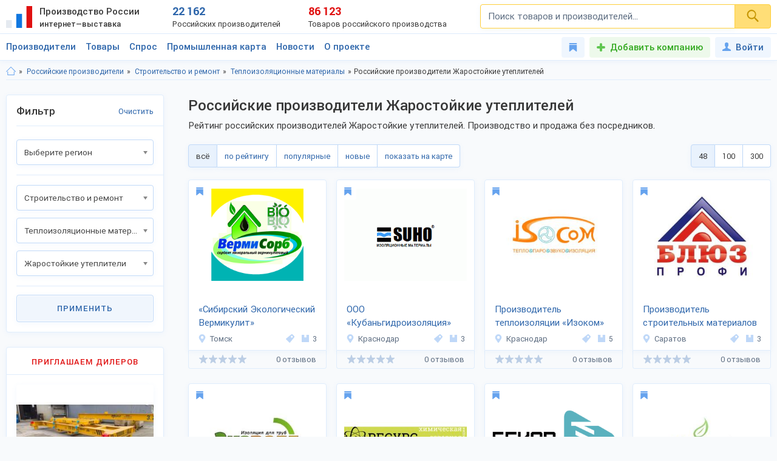

--- FILE ---
content_type: text/html; charset=utf-8
request_url: https://productcenter.ru/producers/catalog-zharostoikiie-utieplitieli-2491
body_size: 47634
content:
<!DOCTYPE html><html lang="ru"><head><title>Российские производители Жаростойкие утеплителей: прямые оптовые продажи по низким ценам, рейтинг компаний на ProductCenter</title><meta name="description" content="Ищите российских производителей Жаростойкие утеплителей? В каталоге 2026 представлено 20 производителей. Оптовая продажа без посредников. Прайс-листы и контакты в экспозициях компаний!" /><meta property="og:type" content="website" /><meta property="og:title" content="Российские производители Жаростойкие утеплителей: прямые оптовые продажи по низким ценам, рейтинг компаний на ProductCenter" /><meta property="og:description" content="Ищите российских производителей Жаростойкие утеплителей? В каталоге 2026 представлено 20 производителей. Оптовая продажа без посредников. Прайс-листы и контакты в экспозициях компаний!" /><meta property="og:url" content="https://productcenter.ru/producers/catalog-zharostoikiie-utieplitieli-2491" /><meta property="og:image" content="https://productcenter.ru/img/prc_images/prc_cover.jpg" /><link rel="canonical" href="https://productcenter.ru/producers/catalog-zharostoikiie-utieplitieli-2491"/><meta http-equiv="content-type" content="text/html; charset=utf-8" /><meta name="viewport" content="width=device-width, initial-scale=1"><link rel="shortcut icon" href="https://productcenter.ru/favicon.svg" type="image/svg+xml"><link rel="dns-prefetch" href="//mc.yandex.ru"/><link rel="dns-prefetch" href="//www.google-analytics.com"/><link rel="stylesheet" property="stylesheet" type="text/css" href="/css/style-v47.css"></head><body><script>(function(i,s,o,g,r,a,m){i['GoogleAnalyticsObject']=r;i[r]=i[r]||function(){(i[r].q=i[r].q||[]).push(arguments)},i[r].l=1*new Date();a=s.createElement(o),m=s.getElementsByTagName(o)[0];a.async=1;a.src=g;m.parentNode.insertBefore(a,m)})(window,document,'script','//www.google-analytics.com/analytics.js','ga');ga('create', 'UA-36115763-1', 'auto');ga('send', 'pageview');</script><div id="svg_icons"></div><div class="prc"><header class="header"><div class="space"><a href="/" class="logo"><img src="/img/logo.svg" width="43" height="40" alt="Интернет—выставка Производство России" title="Интернет—выставка Производство России"><strong>Производство России <small>интернет—выставка</small></strong></a><div class="prc_score"><div class="left"><strong>22 162</strong><small>Российских производителей</small></div><div class="right"><strong>86 123</strong><small>Товаров российского производства</small></div></div><div class="search_block"><form action="/search/" autocomplete="off"><input name="q" type="search" id="srch" class="input" placeholder="Поиск товаров и производителей..." value=""><button type="submit" class="btn"><svg width="20" height="20" class="svg _icon_search"><use xlink:href="#icon_search"></use></svg></button></form></div><div class="res_function_icons"><span class="rfi_srch"><svg class="svg_icon _search"><use xlink:href="#icon_search"></use></svg><s class="uni_close"></s></span><span class="rfi_menu"><i></i><s class="uni_close"></s></span></div></div></header><div class="nav_menu"><div class="space"><ul class="nav_links"><li><a class="link_title clh_firms" href="/producers">Производители</a></li><li><a class="link_title clh_products" href="/products">Товары</a></li><li><a class="link_title" href="/demand">Спрос</a></li><li><a class="link_title" href="/map">Промышленная карта</a></li><li><a href="/news/producers" class="link_title">Новости</a><ul class="drop_menu" style="visibility: hidden;"><li><a class="" href="/news/producers">Новости производителей</a></li><li><a class="" href="/news">События проекта</a></li></ul></li><li><a href="/home/about" class="link_title">О проекте</a><ul class="drop_menu" style="visibility: hidden;"><li><a class="" href="/home/about">О выставке</a></li><li><a class="" href="/banners">Баннеры</a></li></ul></li></ul><div class="buttons_block"><a href="/favorites" class="favorites_link" title="Избранное"><svg class="svg _icon_favorite"><use xlink:href="#icon_favorite"></use></svg> <span>Избранное</span></a><a href="/account/register" class="add_btn" title="Добавить компанию">Добавить компанию</a><!--noindex--><a data-fancybox data-src="#ModWin_SignIn" rel="nofollow" href="/account/logon?returnurl=%2Fproducers%2Fcatalog-zharostoikiie-utieplitieli-2491" class="personal_link" title="Войти"><svg class="svg _icon_face"><use xlink:href="#icon_face"></use></svg>Войти</a><!--/noindex--></div><div class="catalog_list firms" style="visibility: hidden;"><ul class="cl_column"><li><svg class="svg c_icon215"><use xlink:href="#c_icon215"></use></svg><a href="/producers/catalog-blagoustroistvo-215" class="link">Благоустройство</a><ul class="cl_sub_links"><li><a href="/producers/catalog-zhilishchno-kommunalnoie-khoziaistvo-397" class="link">Жилищно-коммунальное хозяйство</a></li><li><a href="/producers/catalog-zabory-i-ograzhdieniia-398" class="link">Заборы и ограждения</a></li><li><a href="/producers/catalog-malyie-arkhitiekturnyie-formy-396" class="link">Малые архитектурные формы</a></li><li><a href="/producers/catalog-osvieshchieniie-i-svietotiekhnika-287" class="link">Освещение и светотехника</a></li><li><a href="/producers/catalog-sadovyi-diekor-387" class="link">Садовый декор</a></li></ul></li><li><svg class="svg c_icon26"><use xlink:href="#c_icon26"></use></svg><a href="/producers/catalog-bytovaia-tiekhnika-eliektronika-26" class="link">Бытовая техника, электроника</a><ul class="cl_sub_links"><li><a href="/producers/catalog-domashniaia-tiekhnika-154" class="link">Домашняя техника</a></li><li><a href="/producers/catalog-izmieritielnyie-pribory-320" class="link">Измерительные приборы</a></li><li><a href="/producers/catalog-klimatichieskaia-tiekhnika-319" class="link">Климатическая техника</a></li><li><a href="/producers/catalog-kompiutiernaia-tiekhnika-305" class="link">Компьютерная техника</a></li><li><a href="/producers/catalog-kukhonnaia-tiekhnika-153" class="link">Кухонная техника</a></li><li><a href="/producers/catalog-razvliekatielnaia-eliektronika-168" class="link">Развлекательная электроника</a></li><li><a href="/producers/catalog-sviaz-306" class="link">Связь</a></li><li><a href="/producers/catalog-sistiemy-umnyi-dom-322" class="link">Системы умный дом</a></li><li><a href="/producers/catalog-foto-audio-vidieozapis-321" class="link">Фото, аудио, видеозапись</a></li><li><a href="/producers/catalog-eliektronnyie-komponienty-286" class="link">Электронные компоненты</a></li></ul></li><li><svg class="svg c_icon39"><use xlink:href="#c_icon39"></use></svg><a href="/producers/catalog-galantierieia-39" class="link">Галантерея</a><ul class="cl_sub_links"><li><a href="/producers/catalog-bumazhniki-326" class="link">Бумажники</a></li><li><a href="/producers/catalog-dietskiie-sumki-325" class="link">Детские сумки</a></li><li><a href="/producers/catalog-zhienskiie-sumki-175" class="link">Женские сумки</a></li><li><a href="/producers/catalog-zonty-4142" class="link">Зонты</a></li><li><a href="/producers/catalog-muzhskiie-sumki-176" class="link">Мужские сумки</a></li><li><a href="/producers/catalog-portfieli-303" class="link">Портфели</a></li><li><a href="/producers/catalog-khoziaistviennyie-sumki-4073" class="link">Хозяйственные сумки</a></li><li><a href="/producers/catalog-chiemodany-170" class="link">Чемоданы</a></li><li><a href="/producers/catalog-chiekhly-327" class="link">Чехлы</a></li></ul></li><li><svg class="svg c_icon231"><use xlink:href="#c_icon231"></use></svg><a href="/producers/catalog-dietskaia-odiezhda-231" class="link">Детская одежда</a><ul class="cl_sub_links"><li><a href="/producers/catalog-aksiessuary-k-dietskoi-odiezhdie-358" class="link">Аксессуары к детской одежде</a></li><li><a href="/producers/catalog-vierkhniaia-dietskaia-odiezhda-351" class="link">Верхняя детская одежда</a></li><li><a href="/producers/catalog-dietskaia-odiezhda-dlia-dievochiek-1099" class="link">Детская одежда для девочек</a></li><li><a href="/producers/catalog-dietskaia-odiezhda-dlia-malchikov-1098" class="link">Детская одежда для мальчиков</a></li><li><a href="/producers/catalog-dietskiie-golovnyie-ubory-361" class="link">Детские головные уборы</a></li><li><a href="/producers/catalog-dietskiie-karnavalnyie-kostiumy-357" class="link">Детские карнавальные костюмы</a></li><li><a href="/producers/catalog-dietskoie-biel-353" class="link">Детское бельё</a></li><li><a href="/producers/catalog-domashniaia-dietskaia-odiezhda-385" class="link">Домашняя детская одежда</a></li><li><a href="/producers/catalog-odiezhda-dlia-novorozhdiennykh-356" class="link">Одежда для новорожденных</a></li><li><a href="/producers/catalog-povsiednievnaia-dietskaia-odiezhda-352" class="link">Повседневная детская одежда</a></li><li><a href="/producers/catalog-sportivnaia-dietskaia-odiezhda-354" class="link">Спортивная детская одежда</a></li><li><a href="/producers/catalog-shkolnaia-forma-355" class="link">Школьная форма</a></li></ul></li><li><svg class="svg c_icon31"><use xlink:href="#c_icon31"></use></svg><a href="/producers/catalog-dietskiie-tovary-31" class="link">Детские товары</a><ul class="cl_sub_links"><li><a href="/producers/catalog-drugiie-tovary-dlia-dietiei-246" class="link">Другие товары для детей</a></li><li><a href="/producers/catalog-igrovyie-komnaty-422" class="link">Игровые комнаты</a></li><li><a href="/producers/catalog-igrovyie-ploshchadki-245" class="link">Игровые площадки</a></li><li><a href="/producers/catalog-igrushki-244" class="link">Игрушки</a></li></ul></li><li><svg class="svg c_icon48"><use xlink:href="#c_icon48"></use></svg><a href="/producers/catalog-drugiie-tovary-48" class="link">Другие товары</a><ul class="cl_sub_links"><li><a href="/producers/catalog-prochiie-tovary-165" class="link">Прочие товары</a></li></ul></li><li><svg class="svg c_icon413"><use xlink:href="#c_icon413"></use></svg><a href="/producers/catalog-zootovary-413" class="link">Зоотовары</a><ul class="cl_sub_links"><li><a href="/producers/catalog-akvariumistika-4066" class="link">Аквариумистика</a></li><li><a href="/producers/catalog-aksiessuary-dlia-pitomtsiev-259" class="link">Аксессуары для питомцев</a></li><li><a href="/producers/catalog-vitaminy-dlia-zhivotnykh-415" class="link">Витамины для животных</a></li><li><a href="/producers/catalog-korma-dlia-domashnikh-pitomtsiev-414" class="link">Корма для домашних питомцев</a></li><li><a href="/producers/catalog-kosmietika-dlia-zhivotnykh-4070" class="link">Косметика для животных</a></li><li><a href="/producers/catalog-odiezhda-dlia-zhivotnykh-4065" class="link">Одежда для животных</a></li></ul></li><li><svg class="svg c_icon216"><use xlink:href="#c_icon216"></use></svg><a href="/producers/catalog-instrumienty-216" class="link">Инструменты</a><ul class="cl_sub_links"><li><a href="/producers/catalog-bienzinovyie-instrumienty-448" class="link">Бензиновые инструменты</a></li><li><a href="/producers/catalog-bytovyie-stanki-447" class="link">Бытовые станки</a></li><li><a href="/producers/catalog-gidravlichieskii-instrumient-4032" class="link">Гидравлический инструмент</a></li><li><a href="/producers/catalog-drugiie-instrumienty-449" class="link">Другие инструменты</a></li><li><a href="/producers/catalog-izmieritielnyie-instrumienty-442" class="link">Измерительные инструменты</a></li><li><a href="/producers/catalog-instrumienty-dlia-ziemlianykh-rabot-440" class="link">Инструменты для земляных работ</a></li><li><a href="/producers/catalog-instrumienty-dlia-svarki-445" class="link">Инструменты для сварки</a></li><li><a href="/producers/catalog-instrumienty-dlia-transportirovki-gruzov-444" class="link">Инструменты для транспортировки грузов</a></li><li><a href="/producers/catalog-maliarnyi-instrumient-4075" class="link">Малярный инструмент</a></li><li><a href="/producers/catalog-otdielochnyi-i-kladochnyi-instrumient-441" class="link">Отделочный и кладочный инструмент</a></li><li><a href="/producers/catalog-plotnitskii-i-stoliarnyi-instrumient-439" class="link">Плотницкий и столярный инструмент</a></li><li><a href="/producers/catalog-pnievmatichieskii-instrumient-446" class="link">Пневматический  инструмент</a></li><li><a href="/producers/catalog-sadovyi-instrumient-443" class="link">Садовый инструмент</a></li><li><a href="/producers/catalog-sliesarno-montazhnyie-instrumienty-438" class="link">Слесарно-монтажные инструменты</a></li><li><a href="/producers/catalog-sriedstva-zashchity-364" class="link">Средства защиты</a></li><li><a href="/producers/catalog-eliektrichieskiie-instrumienty-437" class="link">Электрические инструменты</a></li></ul></li><li><svg class="svg c_icon42"><use xlink:href="#c_icon42"></use></svg><a href="/producers/catalog-miebiel-42" class="link">Мебель</a><ul class="cl_sub_links"><li><a href="/producers/catalog-dietskaia-miebiel-174" class="link">Детская мебель</a></li><li><a href="/producers/catalog-kukhonnaia-miebiel-180" class="link">Кухонная мебель</a></li><li><a href="/producers/catalog-laboratornaia-miebiel-452" class="link">Лабораторная мебель</a></li><li><a href="/producers/catalog-miebiel-dlia-vannoi-330" class="link">Мебель для ванной</a></li><li><a href="/producers/catalog-miebiel-dlia-gostinoi-158" class="link">Мебель для гостиной</a></li><li><a href="/producers/catalog-miebiel-dlia-kafie-i-riestoranov-453" class="link">Мебель для кафе и ресторанов</a></li><li><a href="/producers/catalog-miebiel-dlia-salona-krasoty-533" class="link">Мебель для салона красоты</a></li><li><a href="/producers/catalog-miebiel-dlia-spalni-157" class="link">Мебель для спальни</a></li><li><a href="/producers/catalog-miebiel-dlia-ulitsy-i-sada-179" class="link">Мебель для улицы и сада</a></li><li><a href="/producers/catalog-miebielnaia-furnitura-159" class="link">Мебельная фурнитура</a></li><li><a href="/producers/catalog-miagkaia-miebiel-460" class="link">Мягкая мебель</a></li><li><a href="/producers/catalog-ofisnaia-miebiel-181" class="link">Офисная мебель</a></li><li><a href="/producers/catalog-prikhozhiie-i-gardierobnyie-156" class="link">Прихожие и гардеробные</a></li><li><a href="/producers/catalog-promyshliennaia-miebiel-454" class="link">Промышленная мебель</a></li><li><a href="/producers/catalog-uchiebnaia-miebiel-455" class="link">Учебная мебель</a></li></ul></li><li><svg class="svg c_icon37"><use xlink:href="#c_icon37"></use></svg><a href="/producers/catalog-mieditsinskiie-izdieliia-37" class="link">Медицинские изделия</a><ul class="cl_sub_links"><li><a href="/producers/catalog-drugaia-mieditsinskaia-produktsiia-185" class="link">Другая медицинская продукция</a></li><li><a href="/producers/catalog-mieditsinskaia-miebiel-423" class="link">Медицинская мебель</a></li><li><a href="/producers/catalog-mieditsinskiie-matierialy-164" class="link">Медицинские материалы</a></li><li><a href="/producers/catalog-mieditsinskiie-trienazh-ry-424" class="link">Медицинские тренажёры</a></li><li><a href="/producers/catalog-mieditsinskii-instrumient-184" class="link">Медицинский инструмент</a></li><li><a href="/producers/catalog-mieditsinskoie-oborudovaniie-167" class="link">Медицинское оборудование</a></li><li><a href="/producers/catalog-tiekhnichieskiie-sriedstva-rieabilitatsii-425" class="link">Технические средства реабилитации</a></li></ul></li><li><svg class="svg c_icon237"><use xlink:href="#c_icon237"></use></svg><a href="/producers/catalog-obuv-237" class="link">Обувь</a><ul class="cl_sub_links"><li><a href="/producers/catalog-dietskaia-obuv-368" class="link">Детская обувь</a></li><li><a href="/producers/catalog-zhienskaia-obuv-366" class="link">Женская обувь</a></li><li><a href="/producers/catalog-muzhskaia-obuv-367" class="link">Мужская обувь</a></li><li><a href="/producers/catalog-obuvnyie-matierialy-i-furnitura-378" class="link">Обувные материалы и фурнитура</a></li><li><a href="/producers/catalog-rabochaia-spietsialnaia-obuv-369" class="link">Рабочая, специальная обувь</a></li><li><a href="/producers/catalog-sportivnaia-obuv-379" class="link">Спортивная обувь</a></li></ul></li></ul><ul class="cl_column"><li><svg class="svg c_icon34"><use xlink:href="#c_icon34"></use></svg><a href="/producers/catalog-odiezhda-34" class="link">Одежда</a><ul class="cl_sub_links"><li><a href="/producers/catalog-golovnyie-ubory-235" class="link">Головные уборы</a></li><li><a href="/producers/catalog-zhienskaia-odiezhda-i-aksiessuary-236" class="link">Женская одежда и аксессуары</a></li><li><a href="/producers/catalog-miekhovyie-izdieliia-343" class="link">Меховые изделия</a></li><li><a href="/producers/catalog-muzhskaia-odiezhda-i-aksiessuary-311" class="link">Мужская одежда и аксессуары</a></li><li><a href="/producers/catalog-nosochno-chulochnyie-izdieliia-428" class="link">Носочно-чулочные изделия</a></li><li><a href="/producers/catalog-spietsodiezhda-234" class="link">Спецодежда</a></li></ul></li><li><svg class="svg c_icon44"><use xlink:href="#c_icon44"></use></svg><a href="/producers/catalog-optichieskiie-pribory-44" class="link">Оптические приборы</a><ul class="cl_sub_links"><li><a href="/producers/catalog-binokli-podzornyie-truby-189" class="link">Бинокли, подзорные трубы</a></li><li><a href="/producers/catalog-mikroskopy-188" class="link">Микроскопы</a></li><li><a href="/producers/catalog-pritsiely-dalnomiery-323" class="link">Прицелы, дальномеры</a></li><li><a href="/producers/catalog-prochiie-optichieskiie-tovary-186" class="link">Прочие оптические товары</a></li><li><a href="/producers/catalog-tielieskopy-190" class="link">Телескопы</a></li></ul></li><li><svg class="svg c_icon417"><use xlink:href="#c_icon417"></use></svg><a href="/producers/catalog-otdykh-417" class="link">Отдых</a><ul class="cl_sub_links"><li><a href="/producers/catalog-attraktsiony-304" class="link">Аттракционы</a></li><li><a href="/producers/catalog-vs-dlia-bani-i-sauny-450" class="link">Всё для бани и сауны</a></li><li><a href="/producers/catalog-daiving-4164" class="link">Дайвинг</a></li><li><a href="/producers/catalog-okhota-418" class="link">Охота</a></li><li><a href="/producers/catalog-razvliechieniia-420" class="link">Развлечения</a></li><li><a href="/producers/catalog-rybalka-419" class="link">Рыбалка</a></li><li><a href="/producers/catalog-tvorchiestvo-i-rukodieliie-459" class="link">Творчество и рукоделие</a></li><li><a href="/producers/catalog-turizm-268" class="link">Туризм</a></li></ul></li><li><svg class="svg c_icon45"><use xlink:href="#c_icon45"></use></svg><a href="/producers/catalog-produkty-pitaniia-45" class="link">Продукты питания</a><ul class="cl_sub_links"><li><a href="/producers/catalog-bakalieia-208" class="link">Бакалея</a></li><li><a href="/producers/catalog-gastronomiia-202" class="link">Гастрономия</a></li><li><a href="/producers/catalog-griby-788" class="link">Грибы</a></li><li><a href="/producers/catalog-dietskoie-pitaniie-207" class="link">Детское питание</a></li><li><a href="/producers/catalog-diietichieskoie-pitaniie-658" class="link">Диетическое питание</a></li><li><a href="/producers/catalog-ieda-bystrogo-prigotovlieniia-593" class="link">Еда быстрого приготовления</a></li><li><a href="/producers/catalog-konditierskiie-izdieliia-427" class="link">Кондитерские изделия</a></li><li><a href="/producers/catalog-konsiervy-615" class="link">Консервы</a></li><li><a href="/producers/catalog-krupy-601" class="link">Крупы</a></li><li><a href="/producers/catalog-kulinariia-315" class="link">Кулинария</a></li><li><a href="/producers/catalog-molochnyie-produkty-316" class="link">Молочные продукты</a></li><li><a href="/producers/catalog-morozhienoie-461" class="link">Мороженое</a></li><li><a href="/producers/catalog-muchnyie-izdieliia-680" class="link">Мучные изделия</a></li><li><a href="/producers/catalog-miaso-203" class="link">Мясо</a></li><li><a href="/producers/catalog-napitki-201" class="link">Напитки</a></li><li><a href="/producers/catalog-ovoshchi-773" class="link">Овощи</a></li><li><a href="/producers/catalog-oriekhi-799" class="link">Орехи</a></li><li><a href="/producers/catalog-pishchievyie-ingriediienty-426" class="link">Пищевые ингредиенты</a></li><li><a href="/producers/catalog-ryba-morieprodukty-317" class="link">Рыба, морепродукты</a></li><li><a href="/producers/catalog-sniekovaia-produktsiia-451" class="link">Снековая продукция</a></li><li><a href="/producers/catalog-sousy-610" class="link">Соусы</a></li><li><a href="/producers/catalog-sportivnoie-pitaniie-206" class="link">Спортивное питание</a></li><li><a href="/producers/catalog-frukty-204" class="link">Фрукты</a></li><li><a href="/producers/catalog-khliebobulochnyie-izdieliia-297" class="link">Хлебобулочные изделия</a></li><li><a href="/producers/catalog-iagody-3951" class="link">Ягоды</a></li><li><a href="/producers/catalog-iaitso-516" class="link">Яйцо</a></li></ul></li><li><svg class="svg c_icon29"><use xlink:href="#c_icon29"></use></svg><a href="/producers/catalog-promyshliennoie-oborudovaniie-29" class="link">Промышленное оборудование</a><ul class="cl_sub_links"><li><a href="/producers/catalog-dierievoobrabatyvaiushchieie-oborudovaniie-209" class="link">Деревообрабатывающее оборудование</a></li><li><a href="/producers/catalog-zapchasti-aksiessuary-300" class="link">Запчасти, аксессуары</a></li><li><a href="/producers/catalog-kompriessornoie-oborudovaniie-458" class="link">Компрессорное оборудование</a></li><li><a href="/producers/catalog-konvieiiernoie-i-gruzopod-mnoie-oborudovaniie-457" class="link">Конвейерное и грузоподъёмное оборудование</a></li><li><a href="/producers/catalog-mietalloobrabatyvaiushchieie-oborudovaniie-210" class="link">Металлообрабатывающее оборудование</a></li><li><a href="/producers/catalog-oborudovaniie-dlia-pierierabotki-otkhodov-328" class="link">Оборудование для переработки отходов</a></li><li><a href="/producers/catalog-oborudovaniie-dlia-proizvodstva-stroimatierialov-329" class="link">Оборудование для производства стройматериалов</a></li><li><a href="/producers/catalog-oborudovaniie-dobyvaiushchiei-promyshliennosti-4170" class="link">Оборудование добывающей промышленности</a></li><li><a href="/producers/catalog-oborudovaniie-l-gkoi-promyshliennosti-212" class="link">Оборудование лёгкой промышленности</a></li><li><a href="/producers/catalog-oborudovaniie-pishchievoi-promyshliennosti-211" class="link">Оборудование пищевой промышленности</a></li><li><a href="/producers/catalog-oborudovaniie-eniergietichieskoi-promyshliennosti-213" class="link">Оборудование энергетической промышленности</a></li><li><a href="/producers/catalog-ochistnoie-oborudovaniie-4072" class="link">Очистное оборудование</a></li><li><a href="/producers/catalog-promyshliennyie-iemkosti-4326" class="link">Промышленные емкости</a></li><li><a href="/producers/catalog-prochieie-oborudovaniie-214" class="link">Прочее оборудование</a></li><li><a href="/producers/catalog-stanki-i-oborudovaniie-dlia-malogo-bizniesa-309" class="link">Станки и оборудование для малого бизнеса</a></li><li><a href="/producers/catalog-upakovochnoie-oborudovaniie-554" class="link">Упаковочное оборудование</a></li></ul></li><li><svg class="svg c_icon49"><use xlink:href="#c_icon49"></use></svg><a href="/producers/catalog-rieligioznyie-i-ritualnyie-tovary-49" class="link">Религиозные и ритуальные товары</a><ul class="cl_sub_links"><li><a href="/producers/catalog-rieligioznaia-produktsiia-313" class="link">Религиозная продукция</a></li><li><a href="/producers/catalog-ritualnyie-tovary-314" class="link">Ритуальные товары</a></li></ul></li><li><svg class="svg c_icon46"><use xlink:href="#c_icon46"></use></svg><a href="/producers/catalog-sielskoie-khoziaistvo-46" class="link">Сельское хозяйство</a><ul class="cl_sub_links"><li><a href="/producers/catalog-zhivotnovodstvo-401" class="link">Животноводство</a></li><li><a href="/producers/catalog-ptitsievodstvo-407" class="link">Птицеводство</a></li><li><a href="/producers/catalog-pchielovodstvo-412" class="link">Пчеловодство</a></li><li><a href="/producers/catalog-rastieniievodstvo-400" class="link">Растениеводство</a></li><li><a href="/producers/catalog-rybnoie-khoziaistvo-404" class="link">Рыбное хозяйство</a></li></ul></li><li><svg class="svg c_icon171"><use xlink:href="#c_icon171"></use></svg><a href="/producers/catalog-sistiemy-okhrany-i-biezopasnosti-171" class="link">Системы охраны и безопасности</a><ul class="cl_sub_links"><li><a href="/producers/catalog-miekhanichieskiie-sistiemy-dostupa-371" class="link">Механические системы доступа</a></li><li><a href="/producers/catalog-pozharnaia-biezopasnost-370" class="link">Пожарная безопасность</a></li><li><a href="/producers/catalog-eliektronnyie-sistiemy-biezopasnosti-372" class="link">Электронные системы безопасности</a></li></ul></li><li><svg class="svg c_icon33"><use xlink:href="#c_icon33"></use></svg><a href="/producers/catalog-sportivnyie-tovary-33" class="link">Спортивные товары</a><ul class="cl_sub_links"><li><a href="/producers/catalog-iedinoborstva-308" class="link">Единоборства</a></li><li><a href="/producers/catalog-oborudovaniie-dlia-sportzala-1193" class="link">Оборудование для спортзала</a></li><li><a href="/producers/catalog-oborudovaniie-dlia-fitniesa-4004" class="link">Оборудование для фитнеса</a></li><li><a href="/producers/catalog-silovyie-trienazhiery-1182" class="link">Силовые тренажеры</a></li><li><a href="/producers/catalog-sportivnaia-forma-416" class="link">Спортивная форма</a></li><li><a href="/producers/catalog-sportivnoie-oborudovaniie-267" class="link">Спортивное оборудование</a></li><li><a href="/producers/catalog-sportivnyi-invientar-269" class="link">Спортивный инвентарь</a></li></ul></li><li><svg class="svg c_icon43"><use xlink:href="#c_icon43"></use></svg><a href="/producers/catalog-stroitielstvo-i-riemont-43" class="link">Строительство и ремонт</a><ul class="cl_sub_links"><li><a href="/producers/catalog-bloki-stroitielnyie-556" class="link">Блоки строительные</a></li><li><a href="/producers/catalog-vientiliatsiia-333" class="link">Вентиляция</a></li><li><a href="/producers/catalog-vodoprovod-kanalizatsiia-223" class="link">Водопровод, канализация</a></li><li><a href="/producers/catalog-gieomatierialy-567" class="link">Геоматериалы</a></li><li><a href="/producers/catalog-dvieri-218" class="link">Двери</a></li><li><a href="/producers/catalog-dorozhnyie-pokrytiia-564" class="link">Дорожные покрытия</a></li><li><a href="/producers/catalog-zhbi-561" class="link">ЖБИ</a></li><li><a href="/producers/catalog-zdaniia-zavodskoi-gotovnosti-226" class="link">Здания заводской готовности</a></li><li><a href="/producers/catalog-kirpich-555" class="link">Кирпич</a></li><li><a href="/producers/catalog-krovlia-390" class="link">Кровля</a></li><li><a href="/producers/catalog-liesomatierialy-pilomatierialy-221" class="link">Лесоматериалы, пиломатериалы</a></li><li><a href="/producers/catalog-liestnitsy-389" class="link">Лестницы</a></li><li><a href="/producers/catalog-mietalloprokat-220" class="link">Металлопрокат</a></li><li><a href="/producers/catalog-mietizy-i-kriepiezh-224" class="link">Метизы и крепеж</a></li><li><a href="/producers/catalog-okna-334" class="link">Окна</a></li><li><a href="/producers/catalog-otdielochnyie-matierialy-219" class="link">Отделочные материалы</a></li><li><a href="/producers/catalog-otoplieniie-307" class="link">Отопление</a></li><li><a href="/producers/catalog-santiekhnika-335" class="link">Сантехника</a></li><li><a href="/producers/catalog-stroitielnaia-tiekhnika-i-oborudovaniie-217" class="link">Строительная техника и оборудование</a></li><li><a href="/producers/catalog-stroitielnaia-khimiia-566" class="link">Строительная химия</a></li><li><a href="/producers/catalog-stroimatierialy-222" class="link">Стройматериалы</a></li><li><a href="/producers/catalog-tieploizoliatsionnyie-matierialy-565" class="link">Теплоизоляционные материалы</a></li><li><a href="/producers/catalog-fasadnyie-matierialy-469" class="link">Фасадные материалы</a></li></ul></li><li><svg class="svg c_icon41"><use xlink:href="#c_icon41"></use></svg><a href="/producers/catalog-syrie-polieznyie-iskopaiemyie-41" class="link">Сырье, полезные ископаемые</a><ul class="cl_sub_links"><li><a href="/producers/catalog-mietally-splavy-227" class="link">Металлы, сплавы</a></li><li><a href="/producers/catalog-polieznyie-iskopaiemyie-229" class="link">Полезные ископаемые</a></li><li><a href="/producers/catalog-prochieie-syrie-228" class="link">Прочее сырье</a></li><li><a href="/producers/catalog-syrie-vtorichnoi-pierierabotki-230" class="link">Сырье вторичной переработки</a></li></ul></li></ul><ul class="cl_column"><li><svg class="svg c_icon430"><use xlink:href="#c_icon430"></use></svg><a href="/producers/catalog-tiekstil-430" class="link">Текстиль</a><ul class="cl_sub_links"><li><a href="/producers/catalog-kozha-kozhzam-433" class="link">Кожа, кожзам</a></li><li><a href="/producers/catalog-miekh-432" class="link">Мех</a></li><li><a href="/producers/catalog-nietkanyie-matierialy-434" class="link">Нетканые материалы</a></li><li><a href="/producers/catalog-nitki-priazha-kanat-435" class="link">Нитки, пряжа, канат</a></li><li><a href="/producers/catalog-tkani-238" class="link">Ткани</a></li><li><a href="/producers/catalog-shvieinaia-furnitura-436" class="link">Швейная фурнитура</a></li></ul></li><li><svg class="svg c_icon35"><use xlink:href="#c_icon35"></use></svg><a href="/producers/catalog-tovary-dlia-doma-35" class="link">Товары для дома</a><ul class="cl_sub_links"><li><a href="/producers/catalog-bytovaia-khimiia-254" class="link">Бытовая химия</a></li><li><a href="/producers/catalog-domashnii-tiekstil-252" class="link">Домашний текстиль</a></li><li><a href="/producers/catalog-zamochno-skobianyie-izdieliia-399" class="link">Замочно-скобяные изделия</a></li><li><a href="/producers/catalog-muzykalnyie-instrumienty-253" class="link">Музыкальные инструменты</a></li><li><a href="/producers/catalog-postielnyie-prinadliezhnosti-251" class="link">Постельные принадлежности</a></li><li><a href="/producers/catalog-posuda-249" class="link">Посуда</a></li><li><a href="/producers/catalog-priedmiety-intieriera-388" class="link">Предметы интерьера</a></li><li><a href="/producers/catalog-khoztovary-250" class="link">Хозтовары</a></li></ul></li><li><svg class="svg c_icon40"><use xlink:href="#c_icon40"></use></svg><a href="/producers/catalog-tovary-lichnogo-potrieblieniia-40" class="link">Товары личного потребления</a><ul class="cl_sub_links"><li><a href="/producers/catalog-kosmietika-248" class="link">Косметика</a></li><li><a href="/producers/catalog-naruchnyie-chasy-256" class="link">Наручные часы</a></li><li><a href="/producers/catalog-ochki-kontaktnyie-linzy-187" class="link">Очки, контактные линзы</a></li><li><a href="/producers/catalog-parfiumieriia-456" class="link">Парфюмерия</a></li><li><a href="/producers/catalog-priedmiety-lichnoi-gigiieny-255" class="link">Предметы личной гигиены</a></li><li><a href="/producers/catalog-sanitarno-gigiienichieskiie-tovary-247" class="link">Санитарно-гигиенические товары</a></li></ul></li><li><svg class="svg c_icon30"><use xlink:href="#c_icon30"></use></svg><a href="/producers/catalog-torgovoie-oborudovaniie-30" class="link">Торговое оборудование</a><ul class="cl_sub_links"><li><a href="/producers/catalog-kantsieliarskiie-tovary-193" class="link">Канцелярские товары</a></li><li><a href="/producers/catalog-magazinnoie-i-ofisnoie-oborudovaniie-196" class="link">Магазинное и офисное оборудование</a></li><li><a href="/producers/catalog-raskhodnyie-matierialy-198" class="link">Расходные материалы</a></li><li><a href="/producers/catalog-rieklama-i-poligrafiia-299" class="link">Реклама и полиграфия</a></li><li><a href="/producers/catalog-skladskoie-oborudovaniie-199" class="link">Складское оборудование</a></li></ul></li><li><svg class="svg c_icon32"><use xlink:href="#c_icon32"></use></svg><a href="/producers/catalog-transport-tiekhnika-zapchasti-32" class="link">Транспорт, техника, запчасти</a><ul class="cl_sub_links"><li><a href="/producers/catalog-avtoaksiessuary-276" class="link">Автоаксессуары</a></li><li><a href="/producers/catalog-avtozapchasti-374" class="link">Автозапчасти</a></li><li><a href="/producers/catalog-avtotransport-272" class="link">Автотранспорт</a></li><li><a href="/producers/catalog-avtokhimiia-i-gsm-279" class="link">Автохимия и ГСМ</a></li><li><a href="/producers/catalog-viezdiekhody-421" class="link">Вездеходы</a></li><li><a href="/producers/catalog-vodnyi-transport-274" class="link">Водный транспорт</a></li><li><a href="/producers/catalog-vozdushnyi-transport-277" class="link">Воздушный транспорт</a></li><li><a href="/producers/catalog-zhd-transport-275" class="link">ЖД транспорт</a></li><li><a href="/producers/catalog-mototransport-324" class="link">Мототранспорт</a></li><li><a href="/producers/catalog-spietstiekhnika-273" class="link">Спецтехника</a></li></ul></li><li><svg class="svg c_icon155"><use xlink:href="#c_icon155"></use></svg><a href="/producers/catalog-upakovka-155" class="link">Упаковка</a><ul class="cl_sub_links"><li><a href="/producers/catalog-korobki-4275" class="link">Коробки</a></li><li><a href="/producers/catalog-mietallichieskaia-upakovka-569" class="link">Металлическая упаковка</a></li><li><a href="/producers/catalog-mieshki-579" class="link">Мешки</a></li><li><a href="/producers/catalog-pakiety-578" class="link">Пакеты</a></li><li><a href="/producers/catalog-plastikovyie-iemkosti-570" class="link">Пластиковые емкости</a></li><li><a href="/producers/catalog-pl-nka-4292" class="link">Плёнка</a></li><li><a href="/producers/catalog-stieklotara-572" class="link">Стеклотара</a></li><li><a href="/producers/catalog-tara-573" class="link">Тара</a></li><li><a href="/producers/catalog-upakovochnyie-matierialy-583" class="link">Упаковочные материалы</a></li><li><a href="/producers/catalog-etikietki-574" class="link">Этикетки</a></li></ul></li><li><svg class="svg c_icon36"><use xlink:href="#c_icon36"></use></svg><a href="/producers/catalog-khimichieskaia-promyshliennost-36" class="link">Химическая промышленность</a><ul class="cl_sub_links"><li><a href="/producers/catalog-krasitieli-i-pigmienty-282" class="link">Красители и пигменты</a></li><li><a href="/producers/catalog-laboratornaia-posuda-i-aksiessuary-283" class="link">Лабораторная посуда и аксессуары</a></li><li><a href="/producers/catalog-pirotiekhnika-i-goriuchiie-matierialy-285" class="link">Пиротехника и горючие материалы</a></li><li><a href="/producers/catalog-polimiery-281" class="link">Полимеры</a></li><li><a href="/producers/catalog-prochiie-tovary-khimichieskoi-promyshliennosti-284" class="link">Прочие товары химической промышленности</a></li><li><a href="/producers/catalog-khimichieskiie-vieshchiestva-280" class="link">Химические вещества</a></li></ul></li><li><svg class="svg c_icon28"><use xlink:href="#c_icon28"></use></svg><a href="/producers/catalog-eliektrotovary-28" class="link">Электротовары</a><ul class="cl_sub_links"><li><a href="/producers/catalog-osvieshchieniie-i-svietotiekhnika-287" class="link">Освещение и светотехника</a></li><li><a href="/producers/catalog-transformatory-podstantsii-291" class="link">Трансформаторы, подстанции</a></li><li><a href="/producers/catalog-eliektrodvigatieli-290" class="link">Электродвигатели</a></li><li><a href="/producers/catalog-eliektroizmieritielnyie-pribory-289" class="link">Электроизмерительные приборы</a></li><li><a href="/producers/catalog-eliektrokabiel-eliektroizoliatsiia-288" class="link">Электрокабель, электроизоляция</a></li><li><a href="/producers/catalog-eliektromontazhnoie-oborudovaniie-331" class="link">Электромонтажное оборудование</a></li><li><a href="/producers/catalog-eliektrostantsii-eliektrogienieratory-332" class="link">Электростанции, электрогенераторы</a></li><li><a href="/producers/catalog-eliektroustanovochnyie-izdieliia-292" class="link">Электроустановочные изделия</a></li></ul></li><li><svg class="svg c_icon38"><use xlink:href="#c_icon38"></use></svg><a href="/producers/catalog-iuvielirnyie-izdieliia-podarki-38" class="link">Ювелирные изделия, подарки</a><ul class="cl_sub_links"><li><a href="/producers/catalog-bizhutieriia-294" class="link">Бижутерия</a></li><li><a href="/producers/catalog-prazdnichnyie-tovary-295" class="link">Праздничные товары</a></li><li><a href="/producers/catalog-suvieniry-podarki-293" class="link">Сувениры, подарки</a></li><li><a href="/producers/catalog-iuvielirnyie-izdieliia-296" class="link">Ювелирные изделия</a></li></ul></li></ul></div><div class="catalog_list products" style="visibility: hidden;"><ul class="cl_column"><li><svg class="svg c_icon215"><use xlink:href="#c_icon215"></use></svg><a href="/products/catalog-blagoustroistvo-215" class="link">Благоустройство</a><ul class="cl_sub_links"><li><a href="/products/catalog-zhilishchno-kommunalnoie-khoziaistvo-397" class="link">Жилищно-коммунальное хозяйство</a></li><li><a href="/products/catalog-zabory-i-ograzhdieniia-398" class="link">Заборы и ограждения</a></li><li><a href="/products/catalog-malyie-arkhitiekturnyie-formy-396" class="link">Малые архитектурные формы</a></li><li><a href="/products/catalog-osvieshchieniie-i-svietotiekhnika-287" class="link">Освещение и светотехника</a></li><li><a href="/products/catalog-sadovyi-diekor-387" class="link">Садовый декор</a></li></ul></li><li><svg class="svg c_icon26"><use xlink:href="#c_icon26"></use></svg><a href="/products/catalog-bytovaia-tiekhnika-eliektronika-26" class="link">Бытовая техника, электроника</a><ul class="cl_sub_links"><li><a href="/products/catalog-domashniaia-tiekhnika-154" class="link">Домашняя техника</a></li><li><a href="/products/catalog-izmieritielnyie-pribory-320" class="link">Измерительные приборы</a></li><li><a href="/products/catalog-klimatichieskaia-tiekhnika-319" class="link">Климатическая техника</a></li><li><a href="/products/catalog-kompiutiernaia-tiekhnika-305" class="link">Компьютерная техника</a></li><li><a href="/products/catalog-kukhonnaia-tiekhnika-153" class="link">Кухонная техника</a></li><li><a href="/products/catalog-razvliekatielnaia-eliektronika-168" class="link">Развлекательная электроника</a></li><li><a href="/products/catalog-sviaz-306" class="link">Связь</a></li><li><a href="/products/catalog-sistiemy-umnyi-dom-322" class="link">Системы умный дом</a></li><li><a href="/products/catalog-foto-audio-vidieozapis-321" class="link">Фото, аудио, видеозапись</a></li><li><a href="/products/catalog-eliektronnyie-komponienty-286" class="link">Электронные компоненты</a></li></ul></li><li><svg class="svg c_icon39"><use xlink:href="#c_icon39"></use></svg><a href="/products/catalog-galantierieia-39" class="link">Галантерея</a><ul class="cl_sub_links"><li><a href="/products/catalog-bumazhniki-326" class="link">Бумажники</a></li><li><a href="/products/catalog-dietskiie-sumki-325" class="link">Детские сумки</a></li><li><a href="/products/catalog-zhienskiie-sumki-175" class="link">Женские сумки</a></li><li><a href="/products/catalog-zonty-4142" class="link">Зонты</a></li><li><a href="/products/catalog-muzhskiie-sumki-176" class="link">Мужские сумки</a></li><li><a href="/products/catalog-portfieli-303" class="link">Портфели</a></li><li><a href="/products/catalog-khoziaistviennyie-sumki-4073" class="link">Хозяйственные сумки</a></li><li><a href="/products/catalog-chiemodany-170" class="link">Чемоданы</a></li><li><a href="/products/catalog-chiekhly-327" class="link">Чехлы</a></li></ul></li><li><svg class="svg c_icon231"><use xlink:href="#c_icon231"></use></svg><a href="/products/catalog-dietskaia-odiezhda-231" class="link">Детская одежда</a><ul class="cl_sub_links"><li><a href="/products/catalog-aksiessuary-k-dietskoi-odiezhdie-358" class="link">Аксессуары к детской одежде</a></li><li><a href="/products/catalog-vierkhniaia-dietskaia-odiezhda-351" class="link">Верхняя детская одежда</a></li><li><a href="/products/catalog-dietskaia-odiezhda-dlia-dievochiek-1099" class="link">Детская одежда для девочек</a></li><li><a href="/products/catalog-dietskaia-odiezhda-dlia-malchikov-1098" class="link">Детская одежда для мальчиков</a></li><li><a href="/products/catalog-dietskiie-golovnyie-ubory-361" class="link">Детские головные уборы</a></li><li><a href="/products/catalog-dietskiie-karnavalnyie-kostiumy-357" class="link">Детские карнавальные костюмы</a></li><li><a href="/products/catalog-dietskoie-biel-353" class="link">Детское бельё</a></li><li><a href="/products/catalog-domashniaia-dietskaia-odiezhda-385" class="link">Домашняя детская одежда</a></li><li><a href="/products/catalog-odiezhda-dlia-novorozhdiennykh-356" class="link">Одежда для новорожденных</a></li><li><a href="/products/catalog-povsiednievnaia-dietskaia-odiezhda-352" class="link">Повседневная детская одежда</a></li><li><a href="/products/catalog-sportivnaia-dietskaia-odiezhda-354" class="link">Спортивная детская одежда</a></li><li><a href="/products/catalog-shkolnaia-forma-355" class="link">Школьная форма</a></li></ul></li><li><svg class="svg c_icon31"><use xlink:href="#c_icon31"></use></svg><a href="/products/catalog-dietskiie-tovary-31" class="link">Детские товары</a><ul class="cl_sub_links"><li><a href="/products/catalog-drugiie-tovary-dlia-dietiei-246" class="link">Другие товары для детей</a></li><li><a href="/products/catalog-igrovyie-komnaty-422" class="link">Игровые комнаты</a></li><li><a href="/products/catalog-igrovyie-ploshchadki-245" class="link">Игровые площадки</a></li><li><a href="/products/catalog-igrushki-244" class="link">Игрушки</a></li></ul></li><li><svg class="svg c_icon48"><use xlink:href="#c_icon48"></use></svg><a href="/products/catalog-drugiie-tovary-48" class="link">Другие товары</a><ul class="cl_sub_links"><li><a href="/products/catalog-prochiie-tovary-165" class="link">Прочие товары</a></li></ul></li><li><svg class="svg c_icon413"><use xlink:href="#c_icon413"></use></svg><a href="/products/catalog-zootovary-413" class="link">Зоотовары</a><ul class="cl_sub_links"><li><a href="/products/catalog-akvariumistika-4066" class="link">Аквариумистика</a></li><li><a href="/products/catalog-aksiessuary-dlia-pitomtsiev-259" class="link">Аксессуары для питомцев</a></li><li><a href="/products/catalog-vitaminy-dlia-zhivotnykh-415" class="link">Витамины для животных</a></li><li><a href="/products/catalog-korma-dlia-domashnikh-pitomtsiev-414" class="link">Корма для домашних питомцев</a></li><li><a href="/products/catalog-kosmietika-dlia-zhivotnykh-4070" class="link">Косметика для животных</a></li><li><a href="/products/catalog-odiezhda-dlia-zhivotnykh-4065" class="link">Одежда для животных</a></li></ul></li><li><svg class="svg c_icon216"><use xlink:href="#c_icon216"></use></svg><a href="/products/catalog-instrumienty-216" class="link">Инструменты</a><ul class="cl_sub_links"><li><a href="/products/catalog-bienzinovyie-instrumienty-448" class="link">Бензиновые инструменты</a></li><li><a href="/products/catalog-bytovyie-stanki-447" class="link">Бытовые станки</a></li><li><a href="/products/catalog-gidravlichieskii-instrumient-4032" class="link">Гидравлический инструмент</a></li><li><a href="/products/catalog-drugiie-instrumienty-449" class="link">Другие инструменты</a></li><li><a href="/products/catalog-izmieritielnyie-instrumienty-442" class="link">Измерительные инструменты</a></li><li><a href="/products/catalog-instrumienty-dlia-ziemlianykh-rabot-440" class="link">Инструменты для земляных работ</a></li><li><a href="/products/catalog-instrumienty-dlia-svarki-445" class="link">Инструменты для сварки</a></li><li><a href="/products/catalog-instrumienty-dlia-transportirovki-gruzov-444" class="link">Инструменты для транспортировки грузов</a></li><li><a href="/products/catalog-maliarnyi-instrumient-4075" class="link">Малярный инструмент</a></li><li><a href="/products/catalog-otdielochnyi-i-kladochnyi-instrumient-441" class="link">Отделочный и кладочный инструмент</a></li><li><a href="/products/catalog-plotnitskii-i-stoliarnyi-instrumient-439" class="link">Плотницкий и столярный инструмент</a></li><li><a href="/products/catalog-pnievmatichieskii-instrumient-446" class="link">Пневматический  инструмент</a></li><li><a href="/products/catalog-sadovyi-instrumient-443" class="link">Садовый инструмент</a></li><li><a href="/products/catalog-sliesarno-montazhnyie-instrumienty-438" class="link">Слесарно-монтажные инструменты</a></li><li><a href="/products/catalog-sriedstva-zashchity-364" class="link">Средства защиты</a></li><li><a href="/products/catalog-eliektrichieskiie-instrumienty-437" class="link">Электрические инструменты</a></li></ul></li><li><svg class="svg c_icon42"><use xlink:href="#c_icon42"></use></svg><a href="/products/catalog-miebiel-42" class="link">Мебель</a><ul class="cl_sub_links"><li><a href="/products/catalog-dietskaia-miebiel-174" class="link">Детская мебель</a></li><li><a href="/products/catalog-kukhonnaia-miebiel-180" class="link">Кухонная мебель</a></li><li><a href="/products/catalog-laboratornaia-miebiel-452" class="link">Лабораторная мебель</a></li><li><a href="/products/catalog-miebiel-dlia-vannoi-330" class="link">Мебель для ванной</a></li><li><a href="/products/catalog-miebiel-dlia-gostinoi-158" class="link">Мебель для гостиной</a></li><li><a href="/products/catalog-miebiel-dlia-kafie-i-riestoranov-453" class="link">Мебель для кафе и ресторанов</a></li><li><a href="/products/catalog-miebiel-dlia-salona-krasoty-533" class="link">Мебель для салона красоты</a></li><li><a href="/products/catalog-miebiel-dlia-spalni-157" class="link">Мебель для спальни</a></li><li><a href="/products/catalog-miebiel-dlia-ulitsy-i-sada-179" class="link">Мебель для улицы и сада</a></li><li><a href="/products/catalog-miebielnaia-furnitura-159" class="link">Мебельная фурнитура</a></li><li><a href="/products/catalog-miagkaia-miebiel-460" class="link">Мягкая мебель</a></li><li><a href="/products/catalog-ofisnaia-miebiel-181" class="link">Офисная мебель</a></li><li><a href="/products/catalog-prikhozhiie-i-gardierobnyie-156" class="link">Прихожие и гардеробные</a></li><li><a href="/products/catalog-promyshliennaia-miebiel-454" class="link">Промышленная мебель</a></li><li><a href="/products/catalog-uchiebnaia-miebiel-455" class="link">Учебная мебель</a></li></ul></li><li><svg class="svg c_icon37"><use xlink:href="#c_icon37"></use></svg><a href="/products/catalog-mieditsinskiie-izdieliia-37" class="link">Медицинские изделия</a><ul class="cl_sub_links"><li><a href="/products/catalog-drugaia-mieditsinskaia-produktsiia-185" class="link">Другая медицинская продукция</a></li><li><a href="/products/catalog-mieditsinskaia-miebiel-423" class="link">Медицинская мебель</a></li><li><a href="/products/catalog-mieditsinskiie-matierialy-164" class="link">Медицинские материалы</a></li><li><a href="/products/catalog-mieditsinskiie-trienazh-ry-424" class="link">Медицинские тренажёры</a></li><li><a href="/products/catalog-mieditsinskii-instrumient-184" class="link">Медицинский инструмент</a></li><li><a href="/products/catalog-mieditsinskoie-oborudovaniie-167" class="link">Медицинское оборудование</a></li><li><a href="/products/catalog-tiekhnichieskiie-sriedstva-rieabilitatsii-425" class="link">Технические средства реабилитации</a></li></ul></li><li><svg class="svg c_icon237"><use xlink:href="#c_icon237"></use></svg><a href="/products/catalog-obuv-237" class="link">Обувь</a><ul class="cl_sub_links"><li><a href="/products/catalog-dietskaia-obuv-368" class="link">Детская обувь</a></li><li><a href="/products/catalog-zhienskaia-obuv-366" class="link">Женская обувь</a></li><li><a href="/products/catalog-muzhskaia-obuv-367" class="link">Мужская обувь</a></li><li><a href="/products/catalog-obuvnyie-matierialy-i-furnitura-378" class="link">Обувные материалы и фурнитура</a></li><li><a href="/products/catalog-rabochaia-spietsialnaia-obuv-369" class="link">Рабочая, специальная обувь</a></li><li><a href="/products/catalog-sportivnaia-obuv-379" class="link">Спортивная обувь</a></li></ul></li></ul><ul class="cl_column"><li><svg class="svg c_icon34"><use xlink:href="#c_icon34"></use></svg><a href="/products/catalog-odiezhda-34" class="link">Одежда</a><ul class="cl_sub_links"><li><a href="/products/catalog-golovnyie-ubory-235" class="link">Головные уборы</a></li><li><a href="/products/catalog-zhienskaia-odiezhda-i-aksiessuary-236" class="link">Женская одежда и аксессуары</a></li><li><a href="/products/catalog-miekhovyie-izdieliia-343" class="link">Меховые изделия</a></li><li><a href="/products/catalog-muzhskaia-odiezhda-i-aksiessuary-311" class="link">Мужская одежда и аксессуары</a></li><li><a href="/products/catalog-nosochno-chulochnyie-izdieliia-428" class="link">Носочно-чулочные изделия</a></li><li><a href="/products/catalog-spietsodiezhda-234" class="link">Спецодежда</a></li></ul></li><li><svg class="svg c_icon44"><use xlink:href="#c_icon44"></use></svg><a href="/products/catalog-optichieskiie-pribory-44" class="link">Оптические приборы</a><ul class="cl_sub_links"><li><a href="/products/catalog-binokli-podzornyie-truby-189" class="link">Бинокли, подзорные трубы</a></li><li><a href="/products/catalog-mikroskopy-188" class="link">Микроскопы</a></li><li><a href="/products/catalog-pritsiely-dalnomiery-323" class="link">Прицелы, дальномеры</a></li><li><a href="/products/catalog-prochiie-optichieskiie-tovary-186" class="link">Прочие оптические товары</a></li><li><a href="/products/catalog-tielieskopy-190" class="link">Телескопы</a></li></ul></li><li><svg class="svg c_icon417"><use xlink:href="#c_icon417"></use></svg><a href="/products/catalog-otdykh-417" class="link">Отдых</a><ul class="cl_sub_links"><li><a href="/products/catalog-attraktsiony-304" class="link">Аттракционы</a></li><li><a href="/products/catalog-vs-dlia-bani-i-sauny-450" class="link">Всё для бани и сауны</a></li><li><a href="/products/catalog-daiving-4164" class="link">Дайвинг</a></li><li><a href="/products/catalog-okhota-418" class="link">Охота</a></li><li><a href="/products/catalog-razvliechieniia-420" class="link">Развлечения</a></li><li><a href="/products/catalog-rybalka-419" class="link">Рыбалка</a></li><li><a href="/products/catalog-tvorchiestvo-i-rukodieliie-459" class="link">Творчество и рукоделие</a></li><li><a href="/products/catalog-turizm-268" class="link">Туризм</a></li></ul></li><li><svg class="svg c_icon45"><use xlink:href="#c_icon45"></use></svg><a href="/products/catalog-produkty-pitaniia-45" class="link">Продукты питания</a><ul class="cl_sub_links"><li><a href="/products/catalog-bakalieia-208" class="link">Бакалея</a></li><li><a href="/products/catalog-gastronomiia-202" class="link">Гастрономия</a></li><li><a href="/products/catalog-griby-788" class="link">Грибы</a></li><li><a href="/products/catalog-dietskoie-pitaniie-207" class="link">Детское питание</a></li><li><a href="/products/catalog-diietichieskoie-pitaniie-658" class="link">Диетическое питание</a></li><li><a href="/products/catalog-ieda-bystrogo-prigotovlieniia-593" class="link">Еда быстрого приготовления</a></li><li><a href="/products/catalog-konditierskiie-izdieliia-427" class="link">Кондитерские изделия</a></li><li><a href="/products/catalog-konsiervy-615" class="link">Консервы</a></li><li><a href="/products/catalog-krupy-601" class="link">Крупы</a></li><li><a href="/products/catalog-kulinariia-315" class="link">Кулинария</a></li><li><a href="/products/catalog-molochnyie-produkty-316" class="link">Молочные продукты</a></li><li><a href="/products/catalog-morozhienoie-461" class="link">Мороженое</a></li><li><a href="/products/catalog-muchnyie-izdieliia-680" class="link">Мучные изделия</a></li><li><a href="/products/catalog-miaso-203" class="link">Мясо</a></li><li><a href="/products/catalog-napitki-201" class="link">Напитки</a></li><li><a href="/products/catalog-ovoshchi-773" class="link">Овощи</a></li><li><a href="/products/catalog-oriekhi-799" class="link">Орехи</a></li><li><a href="/products/catalog-pishchievyie-ingriediienty-426" class="link">Пищевые ингредиенты</a></li><li><a href="/products/catalog-ryba-morieprodukty-317" class="link">Рыба, морепродукты</a></li><li><a href="/products/catalog-sniekovaia-produktsiia-451" class="link">Снековая продукция</a></li><li><a href="/products/catalog-sousy-610" class="link">Соусы</a></li><li><a href="/products/catalog-sportivnoie-pitaniie-206" class="link">Спортивное питание</a></li><li><a href="/products/catalog-frukty-204" class="link">Фрукты</a></li><li><a href="/products/catalog-khliebobulochnyie-izdieliia-297" class="link">Хлебобулочные изделия</a></li><li><a href="/products/catalog-iagody-3951" class="link">Ягоды</a></li><li><a href="/products/catalog-iaitso-516" class="link">Яйцо</a></li></ul></li><li><svg class="svg c_icon29"><use xlink:href="#c_icon29"></use></svg><a href="/products/catalog-promyshliennoie-oborudovaniie-29" class="link">Промышленное оборудование</a><ul class="cl_sub_links"><li><a href="/products/catalog-dierievoobrabatyvaiushchieie-oborudovaniie-209" class="link">Деревообрабатывающее оборудование</a></li><li><a href="/products/catalog-zapchasti-aksiessuary-300" class="link">Запчасти, аксессуары</a></li><li><a href="/products/catalog-kompriessornoie-oborudovaniie-458" class="link">Компрессорное оборудование</a></li><li><a href="/products/catalog-konvieiiernoie-i-gruzopod-mnoie-oborudovaniie-457" class="link">Конвейерное и грузоподъёмное оборудование</a></li><li><a href="/products/catalog-mietalloobrabatyvaiushchieie-oborudovaniie-210" class="link">Металлообрабатывающее оборудование</a></li><li><a href="/products/catalog-oborudovaniie-dlia-pierierabotki-otkhodov-328" class="link">Оборудование для переработки отходов</a></li><li><a href="/products/catalog-oborudovaniie-dlia-proizvodstva-stroimatierialov-329" class="link">Оборудование для производства стройматериалов</a></li><li><a href="/products/catalog-oborudovaniie-dobyvaiushchiei-promyshliennosti-4170" class="link">Оборудование добывающей промышленности</a></li><li><a href="/products/catalog-oborudovaniie-l-gkoi-promyshliennosti-212" class="link">Оборудование лёгкой промышленности</a></li><li><a href="/products/catalog-oborudovaniie-pishchievoi-promyshliennosti-211" class="link">Оборудование пищевой промышленности</a></li><li><a href="/products/catalog-oborudovaniie-eniergietichieskoi-promyshliennosti-213" class="link">Оборудование энергетической промышленности</a></li><li><a href="/products/catalog-ochistnoie-oborudovaniie-4072" class="link">Очистное оборудование</a></li><li><a href="/products/catalog-promyshliennyie-iemkosti-4326" class="link">Промышленные емкости</a></li><li><a href="/products/catalog-prochieie-oborudovaniie-214" class="link">Прочее оборудование</a></li><li><a href="/products/catalog-stanki-i-oborudovaniie-dlia-malogo-bizniesa-309" class="link">Станки и оборудование для малого бизнеса</a></li><li><a href="/products/catalog-upakovochnoie-oborudovaniie-554" class="link">Упаковочное оборудование</a></li></ul></li><li><svg class="svg c_icon49"><use xlink:href="#c_icon49"></use></svg><a href="/products/catalog-rieligioznyie-i-ritualnyie-tovary-49" class="link">Религиозные и ритуальные товары</a><ul class="cl_sub_links"><li><a href="/products/catalog-rieligioznaia-produktsiia-313" class="link">Религиозная продукция</a></li><li><a href="/products/catalog-ritualnyie-tovary-314" class="link">Ритуальные товары</a></li></ul></li><li><svg class="svg c_icon46"><use xlink:href="#c_icon46"></use></svg><a href="/products/catalog-sielskoie-khoziaistvo-46" class="link">Сельское хозяйство</a><ul class="cl_sub_links"><li><a href="/products/catalog-zhivotnovodstvo-401" class="link">Животноводство</a></li><li><a href="/products/catalog-ptitsievodstvo-407" class="link">Птицеводство</a></li><li><a href="/products/catalog-pchielovodstvo-412" class="link">Пчеловодство</a></li><li><a href="/products/catalog-rastieniievodstvo-400" class="link">Растениеводство</a></li><li><a href="/products/catalog-rybnoie-khoziaistvo-404" class="link">Рыбное хозяйство</a></li></ul></li><li><svg class="svg c_icon171"><use xlink:href="#c_icon171"></use></svg><a href="/products/catalog-sistiemy-okhrany-i-biezopasnosti-171" class="link">Системы охраны и безопасности</a><ul class="cl_sub_links"><li><a href="/products/catalog-miekhanichieskiie-sistiemy-dostupa-371" class="link">Механические системы доступа</a></li><li><a href="/products/catalog-pozharnaia-biezopasnost-370" class="link">Пожарная безопасность</a></li><li><a href="/products/catalog-eliektronnyie-sistiemy-biezopasnosti-372" class="link">Электронные системы безопасности</a></li></ul></li><li><svg class="svg c_icon33"><use xlink:href="#c_icon33"></use></svg><a href="/products/catalog-sportivnyie-tovary-33" class="link">Спортивные товары</a><ul class="cl_sub_links"><li><a href="/products/catalog-iedinoborstva-308" class="link">Единоборства</a></li><li><a href="/products/catalog-oborudovaniie-dlia-sportzala-1193" class="link">Оборудование для спортзала</a></li><li><a href="/products/catalog-oborudovaniie-dlia-fitniesa-4004" class="link">Оборудование для фитнеса</a></li><li><a href="/products/catalog-silovyie-trienazhiery-1182" class="link">Силовые тренажеры</a></li><li><a href="/products/catalog-sportivnaia-forma-416" class="link">Спортивная форма</a></li><li><a href="/products/catalog-sportivnoie-oborudovaniie-267" class="link">Спортивное оборудование</a></li><li><a href="/products/catalog-sportivnyi-invientar-269" class="link">Спортивный инвентарь</a></li></ul></li><li><svg class="svg c_icon43"><use xlink:href="#c_icon43"></use></svg><a href="/products/catalog-stroitielstvo-i-riemont-43" class="link">Строительство и ремонт</a><ul class="cl_sub_links"><li><a href="/products/catalog-bloki-stroitielnyie-556" class="link">Блоки строительные</a></li><li><a href="/products/catalog-vientiliatsiia-333" class="link">Вентиляция</a></li><li><a href="/products/catalog-vodoprovod-kanalizatsiia-223" class="link">Водопровод, канализация</a></li><li><a href="/products/catalog-gieomatierialy-567" class="link">Геоматериалы</a></li><li><a href="/products/catalog-dvieri-218" class="link">Двери</a></li><li><a href="/products/catalog-dorozhnyie-pokrytiia-564" class="link">Дорожные покрытия</a></li><li><a href="/products/catalog-zhbi-561" class="link">ЖБИ</a></li><li><a href="/products/catalog-zdaniia-zavodskoi-gotovnosti-226" class="link">Здания заводской готовности</a></li><li><a href="/products/catalog-kirpich-555" class="link">Кирпич</a></li><li><a href="/products/catalog-krovlia-390" class="link">Кровля</a></li><li><a href="/products/catalog-liesomatierialy-pilomatierialy-221" class="link">Лесоматериалы, пиломатериалы</a></li><li><a href="/products/catalog-liestnitsy-389" class="link">Лестницы</a></li><li><a href="/products/catalog-mietalloprokat-220" class="link">Металлопрокат</a></li><li><a href="/products/catalog-mietizy-i-kriepiezh-224" class="link">Метизы и крепеж</a></li><li><a href="/products/catalog-okna-334" class="link">Окна</a></li><li><a href="/products/catalog-otdielochnyie-matierialy-219" class="link">Отделочные материалы</a></li><li><a href="/products/catalog-otoplieniie-307" class="link">Отопление</a></li><li><a href="/products/catalog-santiekhnika-335" class="link">Сантехника</a></li><li><a href="/products/catalog-stroitielnaia-tiekhnika-i-oborudovaniie-217" class="link">Строительная техника и оборудование</a></li><li><a href="/products/catalog-stroitielnaia-khimiia-566" class="link">Строительная химия</a></li><li><a href="/products/catalog-stroimatierialy-222" class="link">Стройматериалы</a></li><li><a href="/products/catalog-tieploizoliatsionnyie-matierialy-565" class="link">Теплоизоляционные материалы</a></li><li><a href="/products/catalog-fasadnyie-matierialy-469" class="link">Фасадные материалы</a></li></ul></li><li><svg class="svg c_icon41"><use xlink:href="#c_icon41"></use></svg><a href="/products/catalog-syrie-polieznyie-iskopaiemyie-41" class="link">Сырье, полезные ископаемые</a><ul class="cl_sub_links"><li><a href="/products/catalog-mietally-splavy-227" class="link">Металлы, сплавы</a></li><li><a href="/products/catalog-polieznyie-iskopaiemyie-229" class="link">Полезные ископаемые</a></li><li><a href="/products/catalog-prochieie-syrie-228" class="link">Прочее сырье</a></li><li><a href="/products/catalog-syrie-vtorichnoi-pierierabotki-230" class="link">Сырье вторичной переработки</a></li></ul></li></ul><ul class="cl_column"><li><svg class="svg c_icon430"><use xlink:href="#c_icon430"></use></svg><a href="/products/catalog-tiekstil-430" class="link">Текстиль</a><ul class="cl_sub_links"><li><a href="/products/catalog-kozha-kozhzam-433" class="link">Кожа, кожзам</a></li><li><a href="/products/catalog-miekh-432" class="link">Мех</a></li><li><a href="/products/catalog-nietkanyie-matierialy-434" class="link">Нетканые материалы</a></li><li><a href="/products/catalog-nitki-priazha-kanat-435" class="link">Нитки, пряжа, канат</a></li><li><a href="/products/catalog-tkani-238" class="link">Ткани</a></li><li><a href="/products/catalog-shvieinaia-furnitura-436" class="link">Швейная фурнитура</a></li></ul></li><li><svg class="svg c_icon35"><use xlink:href="#c_icon35"></use></svg><a href="/products/catalog-tovary-dlia-doma-35" class="link">Товары для дома</a><ul class="cl_sub_links"><li><a href="/products/catalog-bytovaia-khimiia-254" class="link">Бытовая химия</a></li><li><a href="/products/catalog-domashnii-tiekstil-252" class="link">Домашний текстиль</a></li><li><a href="/products/catalog-zamochno-skobianyie-izdieliia-399" class="link">Замочно-скобяные изделия</a></li><li><a href="/products/catalog-muzykalnyie-instrumienty-253" class="link">Музыкальные инструменты</a></li><li><a href="/products/catalog-postielnyie-prinadliezhnosti-251" class="link">Постельные принадлежности</a></li><li><a href="/products/catalog-posuda-249" class="link">Посуда</a></li><li><a href="/products/catalog-priedmiety-intieriera-388" class="link">Предметы интерьера</a></li><li><a href="/products/catalog-khoztovary-250" class="link">Хозтовары</a></li></ul></li><li><svg class="svg c_icon40"><use xlink:href="#c_icon40"></use></svg><a href="/products/catalog-tovary-lichnogo-potrieblieniia-40" class="link">Товары личного потребления</a><ul class="cl_sub_links"><li><a href="/products/catalog-kosmietika-248" class="link">Косметика</a></li><li><a href="/products/catalog-naruchnyie-chasy-256" class="link">Наручные часы</a></li><li><a href="/products/catalog-ochki-kontaktnyie-linzy-187" class="link">Очки, контактные линзы</a></li><li><a href="/products/catalog-parfiumieriia-456" class="link">Парфюмерия</a></li><li><a href="/products/catalog-priedmiety-lichnoi-gigiieny-255" class="link">Предметы личной гигиены</a></li><li><a href="/products/catalog-sanitarno-gigiienichieskiie-tovary-247" class="link">Санитарно-гигиенические товары</a></li></ul></li><li><svg class="svg c_icon30"><use xlink:href="#c_icon30"></use></svg><a href="/products/catalog-torgovoie-oborudovaniie-30" class="link">Торговое оборудование</a><ul class="cl_sub_links"><li><a href="/products/catalog-kantsieliarskiie-tovary-193" class="link">Канцелярские товары</a></li><li><a href="/products/catalog-magazinnoie-i-ofisnoie-oborudovaniie-196" class="link">Магазинное и офисное оборудование</a></li><li><a href="/products/catalog-raskhodnyie-matierialy-198" class="link">Расходные материалы</a></li><li><a href="/products/catalog-rieklama-i-poligrafiia-299" class="link">Реклама и полиграфия</a></li><li><a href="/products/catalog-skladskoie-oborudovaniie-199" class="link">Складское оборудование</a></li></ul></li><li><svg class="svg c_icon32"><use xlink:href="#c_icon32"></use></svg><a href="/products/catalog-transport-tiekhnika-zapchasti-32" class="link">Транспорт, техника, запчасти</a><ul class="cl_sub_links"><li><a href="/products/catalog-avtoaksiessuary-276" class="link">Автоаксессуары</a></li><li><a href="/products/catalog-avtozapchasti-374" class="link">Автозапчасти</a></li><li><a href="/products/catalog-avtotransport-272" class="link">Автотранспорт</a></li><li><a href="/products/catalog-avtokhimiia-i-gsm-279" class="link">Автохимия и ГСМ</a></li><li><a href="/products/catalog-viezdiekhody-421" class="link">Вездеходы</a></li><li><a href="/products/catalog-vodnyi-transport-274" class="link">Водный транспорт</a></li><li><a href="/products/catalog-vozdushnyi-transport-277" class="link">Воздушный транспорт</a></li><li><a href="/products/catalog-zhd-transport-275" class="link">ЖД транспорт</a></li><li><a href="/products/catalog-mototransport-324" class="link">Мототранспорт</a></li><li><a href="/products/catalog-spietstiekhnika-273" class="link">Спецтехника</a></li></ul></li><li><svg class="svg c_icon155"><use xlink:href="#c_icon155"></use></svg><a href="/products/catalog-upakovka-155" class="link">Упаковка</a><ul class="cl_sub_links"><li><a href="/products/catalog-korobki-4275" class="link">Коробки</a></li><li><a href="/products/catalog-mietallichieskaia-upakovka-569" class="link">Металлическая упаковка</a></li><li><a href="/products/catalog-mieshki-579" class="link">Мешки</a></li><li><a href="/products/catalog-pakiety-578" class="link">Пакеты</a></li><li><a href="/products/catalog-plastikovyie-iemkosti-570" class="link">Пластиковые емкости</a></li><li><a href="/products/catalog-pl-nka-4292" class="link">Плёнка</a></li><li><a href="/products/catalog-stieklotara-572" class="link">Стеклотара</a></li><li><a href="/products/catalog-tara-573" class="link">Тара</a></li><li><a href="/products/catalog-upakovochnyie-matierialy-583" class="link">Упаковочные материалы</a></li><li><a href="/products/catalog-etikietki-574" class="link">Этикетки</a></li></ul></li><li><svg class="svg c_icon36"><use xlink:href="#c_icon36"></use></svg><a href="/products/catalog-khimichieskaia-promyshliennost-36" class="link">Химическая промышленность</a><ul class="cl_sub_links"><li><a href="/products/catalog-krasitieli-i-pigmienty-282" class="link">Красители и пигменты</a></li><li><a href="/products/catalog-laboratornaia-posuda-i-aksiessuary-283" class="link">Лабораторная посуда и аксессуары</a></li><li><a href="/products/catalog-pirotiekhnika-i-goriuchiie-matierialy-285" class="link">Пиротехника и горючие материалы</a></li><li><a href="/products/catalog-polimiery-281" class="link">Полимеры</a></li><li><a href="/products/catalog-prochiie-tovary-khimichieskoi-promyshliennosti-284" class="link">Прочие товары химической промышленности</a></li><li><a href="/products/catalog-khimichieskiie-vieshchiestva-280" class="link">Химические вещества</a></li></ul></li><li><svg class="svg c_icon28"><use xlink:href="#c_icon28"></use></svg><a href="/products/catalog-eliektrotovary-28" class="link">Электротовары</a><ul class="cl_sub_links"><li><a href="/products/catalog-osvieshchieniie-i-svietotiekhnika-287" class="link">Освещение и светотехника</a></li><li><a href="/products/catalog-transformatory-podstantsii-291" class="link">Трансформаторы, подстанции</a></li><li><a href="/products/catalog-eliektrodvigatieli-290" class="link">Электродвигатели</a></li><li><a href="/products/catalog-eliektroizmieritielnyie-pribory-289" class="link">Электроизмерительные приборы</a></li><li><a href="/products/catalog-eliektrokabiel-eliektroizoliatsiia-288" class="link">Электрокабель, электроизоляция</a></li><li><a href="/products/catalog-eliektromontazhnoie-oborudovaniie-331" class="link">Электромонтажное оборудование</a></li><li><a href="/products/catalog-eliektrostantsii-eliektrogienieratory-332" class="link">Электростанции, электрогенераторы</a></li><li><a href="/products/catalog-eliektroustanovochnyie-izdieliia-292" class="link">Электроустановочные изделия</a></li></ul></li><li><svg class="svg c_icon38"><use xlink:href="#c_icon38"></use></svg><a href="/products/catalog-iuvielirnyie-izdieliia-podarki-38" class="link">Ювелирные изделия, подарки</a><ul class="cl_sub_links"><li><a href="/products/catalog-bizhutieriia-294" class="link">Бижутерия</a></li><li><a href="/products/catalog-prazdnichnyie-tovary-295" class="link">Праздничные товары</a></li><li><a href="/products/catalog-suvieniry-podarki-293" class="link">Сувениры, подарки</a></li><li><a href="/products/catalog-iuvielirnyie-izdieliia-296" class="link">Ювелирные изделия</a></li></ul></li></ul></div></div></div><div class="crumbs"><div class="space"><ul class="crumbs_list" itemscope itemtype="http://schema.org/BreadcrumbList"><li class="crumb" itemprop="itemListElement" itemscope="" itemtype="http://schema.org/ListItem"><a itemprop="item" href="/" class="home_link" title="На главную старницу"><svg class="svg _icon_home_link"><use xlink:href="#icon_home_link"></use></svg><meta itemprop="name" content="Главная"></a><meta itemprop="position" content="1"></li><li itemprop="itemListElement" itemscope itemtype="http://schema.org/ListItem" class="crumb extra "><div><a itemprop="item" href="/producers">Российские производители<meta itemprop="name" content="Российские производители"></a></div><meta itemprop="position" content="2"></li><li itemprop="itemListElement" itemscope itemtype="http://schema.org/ListItem" class="crumb extra "><div><a itemprop="item" href="/producers/catalog-stroitielstvo-i-riemont-43">Строительство и ремонт<meta itemprop="name" content="Строительство и ремонт"></a></div><meta itemprop="position" content="3"><ul class="crumbs_list with_score"><li><a href="/producers/catalog-produkty-pitaniia-45">Продукты питания</a><span>3951</span></li><li><a href="/producers/catalog-promyshliennoie-oborudovaniie-29">Промышленное оборудование</a><span>2596</span></li><li><a href="/producers/catalog-miebiel-42">Мебель</a><span>1814</span></li><li><a href="/producers/catalog-tovary-dlia-doma-35">Товары для дома</a><span>1753</span></li><li><a href="/producers/catalog-odiezhda-34">Одежда</a><span>1724</span></li><li><a href="/producers/catalog-upakovka-155">Упаковка</a><span>1406</span></li><li><a href="/producers/catalog-prochieie-oborudovaniie-214">Прочее оборудование</a><span>1029</span></li></ul></li><li itemprop="itemListElement" itemscope itemtype="http://schema.org/ListItem" class="crumb extra "><div><a itemprop="item" href="/producers/catalog-tieploizoliatsionnyie-matierialy-565">Теплоизоляционные материалы<meta itemprop="name" content="Теплоизоляционные материалы"></a></div><meta itemprop="position" content="4"><ul class="crumbs_list with_score"><li><a href="/producers/catalog-otdielochnyie-matierialy-219">Отделочные материалы</a><span>844</span></li><li><a href="/producers/catalog-dvieri-218">Двери</a><span>426</span></li><li><a href="/producers/catalog-vodoprovod-kanalizatsiia-223">Водопровод, канализация</a><span>335</span></li><li><a href="/producers/catalog-zdaniia-zavodskoi-gotovnosti-226">Здания заводской готовности</a><span>323</span></li><li><a href="/producers/catalog-mietalloprokat-220">Металлопрокат</a><span>279</span></li><li><a href="/producers/catalog-liesomatierialy-pilomatierialy-221">Лесоматериалы, пиломатериалы</a><span>235</span></li><li><a href="/producers/catalog-stroimatierialy-222">Стройматериалы</a><span>226</span></li></ul></li><li itemprop="itemListElement" itemscope itemtype="http://schema.org/ListItem" class="crumb"><div>Российские производители Жаростойкие утеплителей</div><meta itemprop="item" content="https://productcenter/producers/catalog-zharostoikiie-utieplitieli-2491"><meta itemprop="name" content="Российские производители Жаростойкие утеплителей"><meta itemprop="position" content="5"></li></ul></div></div>    <div class="content"><div class="space"><div class="central" id="center"><h1 class="main_title">Российские производители Жаростойкие утеплителей</h1><div class="main_descriptor"><p>Рейтинг российских производителей Жаростойкие утеплителей. Производство и продажа без посредников.</p></div><!--noindex--><div class="sort"><div class="filter_call">Показать фильтр</div><ul><li><a rel="nofollow" href="/producers/catalog-zharostoikiie-utieplitieli-2491" class="sort_mark active">всё</a></li><li><a rel="nofollow" class="sort_mark " href="/producers/catalog-zharostoikiie-utieplitieli-2491?sorttype=alphabet">по рейтингу</a></li><li><a rel="nofollow" class="sort_mark " href="/producers/catalog-zharostoikiie-utieplitieli-2491?sorttype=popularity">популярные</a></li><li><a rel="nofollow" class="sort_mark " href="/producers/catalog-zharostoikiie-utieplitieli-2491?sorttype=createdate">новые</a></li><li><a href="#" class="sort_mark show_map">показать на карте</a></li></ul><ul class="items-on-page"><li><span class="sort_mark active">48</span></li><li><span class="sort_mark ">100</span></li><li><span class="sort_mark ">300</span></li></ul></div><div class="catalog_map" id="map"></div><!--/noindex--><div class="cards"><div class="card_item firm "><div class="ci_body"><div class="ci_main"><div class="to_favorites" data-action="add2favorites" data-item-type="1" data-item-id="3736" title="Ð’ Ð¸Ð·Ð±Ñ€Ð°Ð½Ð½Ð¾Ðµ"><svg class="svg _icon_favorite"><use xlink:href="#icon_favorite"></use></svg></div><div class="image"><a href="/producers/3736/ooo-sibekovier" target="_blank"><img src="/images/598374-vermisorb-280x210.png" class="g visible" alt="«Сибирский Экологический Вермикулит»" title="«Сибирский Экологический Вермикулит»"><img src="/images/239329-viermikulitovyie-izoliatsinnyie-plity-280x210.jpg" class="g hidden" alt="«Сибирский Экологический Вермикулит»" title="«Сибирский Экологический Вермикулит»"><img src="/images/239320-viermikulit-vspuchiennyi-silver-gold-280x210.jpg" class="g hidden" alt="«Сибирский Экологический Вермикулит»" title="«Сибирский Экологический Вермикулит»"><img src="/images/359465-vermisorb-280x210.jpg" class="g hidden" alt="«Сибирский Экологический Вермикулит»" title="«Сибирский Экологический Вермикулит»"><span class="img_marks"><i class="img_mark"></i><i class="img_mark"></i><i class="img_mark"></i><i class="img_mark"></i></span></a></div><div class="text"><a target="_blank" href="/producers/3736/ooo-sibekovier" class="link">«Сибирский Экологический Вермикулит»</a><div class="item_descriptor">Предлагаем производимую предприятием продукцию: Вермикулит вспученный (Silver &amp; Gold), МелкоДисперсный и ТонкоМолотый...</div><div class="item_info"><div class="ii_city"><a href=""><svg class="svg _icon_location"><use xlink:href="#icon_location"></use></svg>Томск</a></div><div class="ii_category" title="Категория:Прочие товары химической промышленности, г.Томск"><a href="/producers/r-tomskaia-obl-216/c-tomsk-3974/catalog-prochiie-tovary-khimichieskoi-promyshliennosti-284"><svg class="svg _icon_mark"><use xlink:href="#icon_mark"></use></svg></a></div><div class="ii_goods" title="Все товары производителя"><a title="Все товары производителя" href="/products/producer-3736-produkciya-ooo-sibekovier"><svg class="svg _icon_product"><use xlink:href="#icon_product"></use></svg>3</a></div></div></div></div><div class="ci_extra"><button type="button" class="btn green show_mw_order_item" data-action="order" data-producer-id="3736">Заказать продукцию</button><button type="button" class="btn white show_mw_order_price" data-action="order-price" data-producer-id="3736">Заказать прайс-лист</button></div><div class="ci_bottom"><div class="item_rating small"><i class="rating_stars"><i class="rating_stars_mask" style="width: 0%"></i></i><small class="grey_color text_short">0 отзывов</small></div></div></div></div><div class="card_item firm "><div class="ci_body"><div class="ci_main"><div class="to_favorites" data-action="add2favorites" data-item-type="1" data-item-id="21980" title="Ð’ Ð¸Ð·Ð±Ñ€Ð°Ð½Ð½Ð¾Ðµ"><svg class="svg _icon_favorite"><use xlink:href="#icon_favorite"></use></svg></div><div class="image"><a href="/producers/21980/suho" target="_blank"><img src="/images/455274-suho-280x210.gif" class="g visible" alt="ООО «Кубаньгидроизоляция»" title="ООО «Кубаньгидроизоляция»"><img src="/images/455292-izopron-280x210.jpg" class="g hidden" alt="ООО «Кубаньгидроизоляция»" title="ООО «Кубаньгидроизоляция»"><img src="/images/455305-gidroizoliatsionnyie-matierialy-280x210.jpg" class="g hidden" alt="ООО «Кубаньгидроизоляция»" title="ООО «Кубаньгидроизоляция»"><img src="/images/458039-izoterm-280x210.jpg" class="g hidden" alt="ООО «Кубаньгидроизоляция»" title="ООО «Кубаньгидроизоляция»"><span class="img_marks"><i class="img_mark"></i><i class="img_mark"></i><i class="img_mark"></i><i class="img_mark"></i></span></a></div><div class="text"><a target="_blank" href="/producers/21980/suho" class="link">ООО «Кубаньгидроизоляция»</a><div class="item_descriptor">ООО &laquo;Кубаньгидроизоляция&raquo; с 2001г. является крупнейшим производителем уникальных инновационных гидроизоляционных...</div><div class="item_info"><div class="ii_city"><a href=""><svg class="svg _icon_location"><use xlink:href="#icon_location"></use></svg>Краснодар</a></div><div class="ii_category" title="Категория:Изоляционные материалы, г.Краснодар"><a href="/producers/r-krasnodarskii-krai-182/c-krasnodar-2858/catalog-izoliatsionnyie-matierialy-464"><svg class="svg _icon_mark"><use xlink:href="#icon_mark"></use></svg></a></div><div class="ii_goods" title="Все товары производителя"><a title="Все товары производителя" href="/products/producer-21980-produkciya-suho"><svg class="svg _icon_product"><use xlink:href="#icon_product"></use></svg>3</a></div></div></div></div><div class="ci_extra"><button type="button" class="btn green show_mw_order_item" data-action="order" data-producer-id="21980">Заказать продукцию оптом</button><button type="button" class="btn white show_mw_order_price" data-action="order-price" data-producer-id="21980">Заказать прайс-лист</button></div><div class="ci_bottom"><div class="item_rating small"><i class="rating_stars"><i class="rating_stars_mask" style="width: 0%"></i></i><small class="grey_color text_short">0 отзывов</small></div></div></div></div><div class="card_item firm "><div class="ci_body"><div class="ci_main"><div class="to_favorites" data-action="add2favorites" data-item-type="1" data-item-id="34738" title="Ð’ Ð¸Ð·Ð±Ñ€Ð°Ð½Ð½Ð¾Ðµ"><svg class="svg _icon_favorite"><use xlink:href="#icon_favorite"></use></svg></div><div class="image"><a href="/producers/34738/izokom-isocom" target="_blank"><img src="/images/740201-izokom-isocom-utieplitiel-upakovka-i-izoliatsiia-iz-vspieniennogo-polietiliena-280x210.jpg" class="g visible" alt="Производитель теплоизоляции «Изоком»" title="Производитель теплоизоляции «Изоком»"><img src="/images/711235-vspieniennyi-profil-izokom-280x210.jpg" class="g hidden" alt="Производитель теплоизоляции «Изоком»" title="Производитель теплоизоляции «Изоком»"><img src="/images/713376-folma-tkan-160-11-kupit-optom-ot-zavoda-proizvoditielia-isocom-280x210.jpg" class="g hidden" alt="Производитель теплоизоляции «Изоком»" title="Производитель теплоизоляции «Изоком»"><img src="/images/710088-mat-kompiensatsionnyi-kupit-optom-maty-npe-ppe-mat-s-folgoi-diempfiruiushchii-280x210.jpg" class="g hidden" alt="Производитель теплоизоляции «Изоком»" title="Производитель теплоизоляции «Изоком»"><img src="/images/740194-sieryi-standart-chiernyi-bielyi-drugiie-tsvieta-v-assortimientie-280x210.jpg" class="g hidden" alt="Производитель теплоизоляции «Изоком»" title="Производитель теплоизоляции «Изоком»"><span class="img_marks"><i class="img_mark"></i><i class="img_mark"></i><i class="img_mark"></i><i class="img_mark"></i><i class="img_mark"></i></span></a></div><div class="text"><a target="_blank" href="/producers/34738/izokom-isocom" class="link">Производитель теплоизоляции «Изоком»</a><div class="item_descriptor">Завод &laquo;Изоком&raquo; &mdash; российский производитель и поставщик теплоизоляции и упаковки из вспененного полиэтилена....</div><div class="item_info"><div class="ii_city"><a href=""><svg class="svg _icon_location"><use xlink:href="#icon_location"></use></svg>Краснодар</a></div><div class="ii_category" title="Категория:Вспененный полиэтилен, г.Краснодар"><a href="/producers/r-krasnodarskii-krai-182/c-krasnodar-2858/catalog-vspieniennyi-polietilien-1460"><svg class="svg _icon_mark"><use xlink:href="#icon_mark"></use></svg></a></div><div class="ii_goods" title="Все товары производителя"><a title="Все товары производителя" href="/products/producer-34738-produkciya-izokom-isocom"><svg class="svg _icon_product"><use xlink:href="#icon_product"></use></svg>5</a></div></div></div></div><div class="ci_extra"><button type="button" class="btn green show_mw_order_item" data-action="order" data-producer-id="34738">Заказать продукцию оптом</button><button type="button" class="btn white show_mw_order_price" data-action="order-price" data-producer-id="34738">Заказать прайс-лист</button></div><div class="ci_bottom"><div class="item_rating small"><i class="rating_stars"><i class="rating_stars_mask" style="width: 0%"></i></i><small class="grey_color text_short">0 отзывов</small></div></div></div></div><div class="card_item firm "><div class="ci_body"><div class="ci_main"><div class="to_favorites" data-action="add2favorites" data-item-type="1" data-item-id="21844" title="Ð’ Ð¸Ð·Ð±Ñ€Ð°Ð½Ð½Ð¾Ðµ"><svg class="svg _icon_favorite"><use xlink:href="#icon_favorite"></use></svg></div><div class="image"><a href="/producers/21844/bliuz-profi" target="_blank"><img src="/images/453143-bliuz-profi-280x210.jpg" class="g visible" alt="Производитель строительных материалов «БЛЮЗ-ПРОФИ»" title="Производитель строительных материалов «БЛЮЗ-ПРОФИ»"><img src="/images/456480-pienoplast-v-plitakh-dlia-utieplieniia-280x210.jpg" class="g hidden" alt="Производитель строительных материалов «БЛЮЗ-ПРОФИ»" title="Производитель строительных материалов «БЛЮЗ-ПРОФИ»"><img src="/images/456483-folgirovannyi-utieplitiel-v-assortimientie-280x210.jpg" class="g hidden" alt="Производитель строительных материалов «БЛЮЗ-ПРОФИ»" title="Производитель строительных материалов «БЛЮЗ-ПРОФИ»"><img src="/images/456486-stieklotkan-ot-bliuz-profi-280x210.jpg" class="g hidden" alt="Производитель строительных материалов «БЛЮЗ-ПРОФИ»" title="Производитель строительных материалов «БЛЮЗ-ПРОФИ»"><span class="img_marks"><i class="img_mark"></i><i class="img_mark"></i><i class="img_mark"></i><i class="img_mark"></i></span></a></div><div class="text"><a target="_blank" href="/producers/21844/bliuz-profi" class="link">Производитель строительных материалов «БЛЮЗ-ПРОФИ»</a><div class="item_descriptor">Производитель строительных материалов &laquo;БЛЮЗ-ПРОФИ&raquo; &ndash; один из лидеров в Саратовской области по продаже...</div><div class="item_info"><div class="ii_city"><a href=""><svg class="svg _icon_location"><use xlink:href="#icon_location"></use></svg>Саратов</a></div><div class="ii_category" title="Категория:Пенопласт, г.Саратов"><a href="/producers/r-saratovskaia-obl-206/c-saratov-3672/catalog-pienoplast-1440"><svg class="svg _icon_mark"><use xlink:href="#icon_mark"></use></svg></a></div><div class="ii_goods" title="Все товары производителя"><a title="Все товары производителя" href="/products/producer-21844-produkciya-bliuz-profi"><svg class="svg _icon_product"><use xlink:href="#icon_product"></use></svg>3</a></div></div></div></div><div class="ci_extra"><button type="button" class="btn green show_mw_order_item" data-action="order" data-producer-id="21844">Заказать продукцию оптом</button><button type="button" class="btn white show_mw_order_price" data-action="order-price" data-producer-id="21844">Заказать прайс-лист</button></div><div class="ci_bottom"><div class="item_rating small"><i class="rating_stars"><i class="rating_stars_mask" style="width: 0%"></i></i><small class="grey_color text_short">0 отзывов</small></div></div></div></div><div class="card_item firm "><div class="ci_body"><div class="ci_main"><div class="to_favorites" data-action="add2favorites" data-item-type="1" data-item-id="3606" title="Ð’ Ð¸Ð·Ð±Ñ€Ð°Ð½Ð½Ð¾Ðµ"><svg class="svg _icon_favorite"><use xlink:href="#icon_favorite"></use></svg></div><div class="image"><a href="/producers/3606/tm-ekoroll" target="_blank"><img src="/images/143947-tm-ekoroll-280x210.jpg" class="g visible" alt="Производитель изоляции «ЭКОРОЛЛ»" title="Производитель изоляции «ЭКОРОЛЛ»"><img src="/images/143948-nasypnoi-utieplitiel-nasypnaia-vata-280x210.jpg" class="g hidden" alt="Производитель изоляции «ЭКОРОЛЛ»" title="Производитель изоляции «ЭКОРОЛЛ»"><img src="/images/608168-tsilindry-tieploizoliatsionnyie-dlia-trub-280x210.jpg" class="g hidden" alt="Производитель изоляции «ЭКОРОЛЛ»" title="Производитель изоляции «ЭКОРОЛЛ»"><img src="/images/608171-bystrosiemnaia-izoliatsiia-tiermochiekhly-280x210.png" class="g hidden" alt="Производитель изоляции «ЭКОРОЛЛ»" title="Производитель изоляции «ЭКОРОЛЛ»"><span class="img_marks"><i class="img_mark"></i><i class="img_mark"></i><i class="img_mark"></i><i class="img_mark"></i></span></a></div><div class="text"><a target="_blank" href="/producers/3606/tm-ekoroll" class="link">Производитель изоляции «ЭКОРОЛЛ»</a><div class="item_descriptor">Компания &laquo;ЭКОРОЛЛ&raquo; &mdash; российский производитель и поставщик изоляции. Производство размещено в г. Челябинск.

В...</div><div class="item_info"><div class="ii_city"><a href=""><svg class="svg _icon_location"><use xlink:href="#icon_location"></use></svg>Челябинск</a></div><div class="ii_category" title="Категория:Базальтовая вата, г.Челябинск"><a href="/producers/r-chieliabinskaia-obl-224/c-chieliabinsk-4184/catalog-bazaltovaia-vata-1457"><svg class="svg _icon_mark"><use xlink:href="#icon_mark"></use></svg></a></div><div class="ii_goods" title="Все товары производителя"><a title="Все товары производителя" href="/products/producer-3606-produkciya-tm-ekoroll"><svg class="svg _icon_product"><use xlink:href="#icon_product"></use></svg>3</a></div></div></div></div><div class="ci_extra"><button type="button" class="btn green show_mw_order_item" data-action="order" data-producer-id="3606">Заказать продукцию оптом</button><button type="button" class="btn white show_mw_order_price" data-action="order-price" data-producer-id="3606">Заказать прайс-лист</button></div><div class="ci_bottom"><div class="item_rating small"><i class="rating_stars"><i class="rating_stars_mask" style="width: 0%"></i></i><small class="grey_color text_short">0 отзывов</small></div></div></div></div><div class="card_item firm "><div class="ci_body"><div class="ci_main"><div class="to_favorites" data-action="add2favorites" data-item-type="1" data-item-id="13664" title="Ð’ Ð¸Ð·Ð±Ñ€Ð°Ð½Ð½Ð¾Ðµ"><svg class="svg _icon_favorite"><use xlink:href="#icon_favorite"></use></svg></div><div class="image"><a href="/producers/13664/ooo-riesurs" target="_blank"><img src="/images/313576-ooo-riesurs-280x210.jpg" class="g visible" alt="ООО «РЕСУРС«" title="ООО «РЕСУРС«"><img src="/images/313584-lienta-fum-280x210.jpg" class="g hidden" alt="ООО «РЕСУРС«" title="ООО «РЕСУРС«"><img src="/images/313586-trubki-iz-ftoroplasta-4mb-280x210.jpg" class="g hidden" alt="ООО «РЕСУРС«" title="ООО «РЕСУРС«"><span class="img_marks"><i class="img_mark"></i><i class="img_mark"></i><i class="img_mark"></i></span></a></div><div class="text"><a target="_blank" href="/producers/13664/ooo-riesurs" class="link">ООО «РЕСУРС«</a><div class="item_descriptor">Общество с ограниченной ответсвенностью &quot;РЕСУРС&quot; основано в 2008 году. Одним из направлений является производство...</div><div class="item_info"><div class="ii_city"><a href=""><svg class="svg _icon_location"><use xlink:href="#icon_location"></use></svg>Москва</a></div><div class="ii_category" title="Категория:Жаростойкие утеплители, г.Москва"><a href="/producers/r-moskovskaia-obl-191/c-moskva-3109/catalog-zharostoikiie-utieplitieli-2491"><svg class="svg _icon_mark"><use xlink:href="#icon_mark"></use></svg></a></div><div class="ii_goods" title="Все товары производителя"><a title="Все товары производителя" href="/products/producer-13664-produkciya-ooo-riesurs"><svg class="svg _icon_product"><use xlink:href="#icon_product"></use></svg>2</a></div></div></div></div><div class="ci_extra"><button type="button" class="btn green show_mw_order_item" data-action="order" data-producer-id="13664">Заказать продукцию оптом</button><button type="button" class="btn white show_mw_order_price" data-action="order-price" data-producer-id="13664">Заказать прайс-лист</button></div><div class="ci_bottom"><div class="item_rating small"><i class="rating_stars"><i class="rating_stars_mask" style="width: 0%"></i></i><small class="grey_color text_short">0 отзывов</small></div></div></div></div><div class="card_item firm "><div class="ci_body"><div class="ci_main"><div class="to_favorites" data-action="add2favorites" data-item-type="1" data-item-id="36028" title="Ð’ Ð¸Ð·Ð±Ñ€Ð°Ð½Ð½Ð¾Ðµ"><svg class="svg _icon_favorite"><use xlink:href="#icon_favorite"></use></svg></div><div class="image"><a href="/producers/36028/ooo-biekor" target="_blank"><img src="/images/731332-ooo-biekor-280x210.png" class="g visible" alt="Производитель теплоизоляции «Бекор»" title="Производитель теплоизоляции «Бекор»"><img src="/images/757534-tiermochiekhly-dlia-zapornoi-armatury-280x210.jpg" class="g hidden" alt="Производитель теплоизоляции «Бекор»" title="Производитель теплоизоляции «Бекор»"><img src="/images/757536-tiermochiekhly-dlia-akkumuliatorov-280x210.jpg" class="g hidden" alt="Производитель теплоизоляции «Бекор»" title="Производитель теплоизоляции «Бекор»"><img src="/images/757538-tieploizoliatsiia-rieziervuarov-i-bakov-280x210.jpg" class="g hidden" alt="Производитель теплоизоляции «Бекор»" title="Производитель теплоизоляции «Бекор»"><img src="/images/757539-chiekhly-na-ievrokuby-280x210.jpg" class="g hidden" alt="Производитель теплоизоляции «Бекор»" title="Производитель теплоизоляции «Бекор»"><span class="img_marks"><i class="img_mark"></i><i class="img_mark"></i><i class="img_mark"></i><i class="img_mark"></i><i class="img_mark"></i></span></a></div><div class="text"><a target="_blank" href="/producers/36028/ooo-biekor" class="link">Производитель теплоизоляции «Бекор»</a><div class="item_descriptor">ООО &laquo;Бекор&raquo; &mdash; российский производитель и поставщик инновационной быстросъемной теплоизоляции. Создаем...</div><div class="item_info"><div class="ii_city"><a href=""><svg class="svg _icon_location"><use xlink:href="#icon_location"></use></svg>Санкт-Петербург</a></div><div class="ii_category" title="Категория:Теплоизоляционные материалы, г.Санкт-Петербург"><a href="/producers/r-lieningradskaia-obl-186/c-sankt-pietierburg-3037/catalog-tieploizoliatsionnyie-matierialy-565"><svg class="svg _icon_mark"><use xlink:href="#icon_mark"></use></svg></a></div><div class="ii_goods" title="Все товары производителя"><a title="Все товары производителя" href="/products/producer-36028-produkciya-ooo-biekor"><svg class="svg _icon_product"><use xlink:href="#icon_product"></use></svg>5</a></div></div></div></div><div class="ci_extra"><button type="button" class="btn green show_mw_order_item" data-action="order" data-producer-id="36028">Заказать продукцию оптом</button><button type="button" class="btn white show_mw_order_price" data-action="order-price" data-producer-id="36028">Заказать прайс-лист</button></div><div class="ci_bottom"><div class="item_rating small"><i class="rating_stars"><i class="rating_stars_mask" style="width: 0%"></i></i><small class="grey_color text_short">0 отзывов</small></div></div></div></div><div class="card_item firm "><div class="ci_body"><div class="ci_main"><div class="to_favorites" data-action="add2favorites" data-item-type="1" data-item-id="21279" title="Ð’ Ð¸Ð·Ð±Ñ€Ð°Ð½Ð½Ð¾Ðµ"><svg class="svg _icon_favorite"><use xlink:href="#icon_favorite"></use></svg></div><div class="image"><a href="/producers/21279/ekovul-ekowool" target="_blank"><img src="/images/443633-ekovul-ekowool-280x210.jpg" class="g visible" alt="ТМ «ЭКОВУЛ» (EKOWOOL)." title="ТМ «ЭКОВУЛ» (EKOWOOL)."><img src="/images/497519-ognieupornyi-kriemnieziemnyi-mat-ekovul-m2-s-tkaniu-280x210.jpg" class="g hidden" alt="ТМ «ЭКОВУЛ» (EKOWOOL)." title="ТМ «ЭКОВУЛ» (EKOWOOL)."><img src="/images/497524-kriemnieziemnyie-lienty-280x210.jpg" class="g hidden" alt="ТМ «ЭКОВУЛ» (EKOWOOL)." title="ТМ «ЭКОВУЛ» (EKOWOOL)."><img src="/images/497526-kriemnieziemnaia-vata-280x210.jpg" class="g hidden" alt="ТМ «ЭКОВУЛ» (EKOWOOL)." title="ТМ «ЭКОВУЛ» (EKOWOOL)."><span class="img_marks"><i class="img_mark"></i><i class="img_mark"></i><i class="img_mark"></i><i class="img_mark"></i></span></a></div><div class="text"><a target="_blank" href="/producers/21279/ekovul-ekowool" class="link">ТМ «ЭКОВУЛ» (EKOWOOL).</a><div class="item_descriptor">Наша компания с 2007 года успешно производит кремнеземные материалы для высокотемпературной изоляции, и сейчас продолжает активно...</div><div class="item_info"><div class="ii_city"><a href=""><svg class="svg _icon_location"><use xlink:href="#icon_location"></use></svg>Красногорск</a></div><div class="ii_category" title="Категория:Теплоизоляционные маты, г.Красногорск"><a href="/producers/r-moskovskaia-obl-191/c-krasnogorsk-3132/catalog-tieploizoliatsionnyie-maty-4186"><svg class="svg _icon_mark"><use xlink:href="#icon_mark"></use></svg></a></div><div class="ii_goods" title="Все товары производителя"><a title="Все товары производителя" href="/products/producer-21279-produkciya-ekovul-ekowool"><svg class="svg _icon_product"><use xlink:href="#icon_product"></use></svg>3</a></div></div></div></div><div class="ci_extra"><button type="button" class="btn green show_mw_order_item" data-action="order" data-producer-id="21279">Заказать продукцию оптом</button><button type="button" class="btn white show_mw_order_price" data-action="order-price" data-producer-id="21279">Заказать прайс-лист</button></div><div class="ci_bottom"><div class="item_rating small"><i class="rating_stars"><i class="rating_stars_mask" style="width: 100%"></i></i><small class="grey_color text_short">1 отзыв</small></div></div></div></div><div class="card_item firm "><div class="ci_body"><div class="ci_main"><div class="to_favorites" data-action="add2favorites" data-item-type="1" data-item-id="5210" title="Ð’ Ð¸Ð·Ð±Ñ€Ð°Ð½Ð½Ð¾Ðµ"><svg class="svg _icon_favorite"><use xlink:href="#icon_favorite"></use></svg></div><div class="image"><a href="/producers/5210/zavod-nietkanykh-matierialov-tiermopol" target="_blank"><img src="/images/180008-zavod-nietkanykh-matierialov-tiermopol-280x210.jpg" class="g visible" alt="Завод нетканых материалов «Термопол»" title="Завод нетканых материалов «Термопол»"><img src="/images/180012-sintietichieskii-napolnitiel-khollofaibier-pafs-280x210.jpg" class="g hidden" alt="Завод нетканых материалов «Термопол»" title="Завод нетканых материалов «Термопол»"><img src="/images/180013-plamiastoikii-utieplitiel-khollofaibier-tek-280x210.jpg" class="g hidden" alt="Завод нетканых материалов «Термопол»" title="Завод нетканых материалов «Термопол»"><img src="/images/180010-utieplitiel-dlia-odiezhdy-khollofaibier-soft-280x210.jpg" class="g hidden" alt="Завод нетканых материалов «Термопол»" title="Завод нетканых материалов «Термопол»"><span class="img_marks"><i class="img_mark"></i><i class="img_mark"></i><i class="img_mark"></i><i class="img_mark"></i></span></a></div><div class="text"><a target="_blank" href="/producers/5210/zavod-nietkanykh-matierialov-tiermopol" class="link">Завод нетканых материалов «Термопол»</a><div class="item_descriptor">Завод нетканых материалов &laquo;Термопол&raquo; выпускает нетканые материалы с 2004 года под собственным брендом. Материалы...</div><div class="item_info"><div class="ii_city"><a href=""><svg class="svg _icon_location"><use xlink:href="#icon_location"></use></svg>Москва</a></div><div class="ii_category" title="Категория:Нетканые материалы, г.Москва"><a href="/producers/r-moskovskaia-obl-191/c-moskva-3109/catalog-nietkanyie-matierialy-434"><svg class="svg _icon_mark"><use xlink:href="#icon_mark"></use></svg></a></div><div class="ii_goods" title="Все товары производителя"><a title="Все товары производителя" href="/products/producer-5210-produkciya-zavod-nietkanykh-matierialov-tiermopol"><svg class="svg _icon_product"><use xlink:href="#icon_product"></use></svg>3</a></div></div></div></div><div class="ci_extra"><button type="button" class="btn green show_mw_order_item" data-action="order" data-producer-id="5210">Заказать продукцию оптом</button><button type="button" class="btn white show_mw_order_price" data-action="order-price" data-producer-id="5210">Заказать прайс-лист</button></div><div class="ci_bottom"><div class="item_rating small"><i class="rating_stars"><i class="rating_stars_mask" style="width: 0%"></i></i><small class="grey_color text_short">0 отзывов</small></div></div></div></div><div class="card_item firm "><div class="ci_body"><div class="ci_main"><div class="to_favorites" data-action="add2favorites" data-item-type="1" data-item-id="27814" title="Ð’ Ð¸Ð·Ð±Ñ€Ð°Ð½Ð½Ð¾Ðµ"><svg class="svg _icon_favorite"><use xlink:href="#icon_favorite"></use></svg></div><div class="image"><a href="/producers/27814/ivotstieklo" target="_blank"><img src="/images/678974-ivotstieklo-280x210.png" class="g visible" alt="«Ивотстекло»" title="«Ивотстекло»"><img src="/images/676992-kombinirovannoie-ogniezashchitnoie-pokrytiie-ogniespas-vient-priednaznachieno-dlia-ogniezashchity-vozdukhovodov-sistiem-vientil-280x210.jpg" class="g hidden" alt="«Ивотстекло»" title="«Ивотстекло»"><img src="/images/678976-samoklieiashchaiasia-ogniezashchita-ogniespas-airsteel-280x210.jpg" class="g hidden" alt="«Ивотстекло»" title="«Ивотстекло»"><img src="/images/678977-tiermorasshiriaiemaia-lienta-ogniespas-tiermoteip-tu-1593-003-68855368-16-priedstavliaiet-soboi-plastichnuiu-samoklieiashchuius-280x210.jpg" class="g hidden" alt="«Ивотстекло»" title="«Ивотстекло»"><span class="img_marks"><i class="img_mark"></i><i class="img_mark"></i><i class="img_mark"></i><i class="img_mark"></i></span></a></div><div class="text"><a target="_blank" href="/producers/27814/ivotstieklo" class="link">«Ивотстекло»</a><div class="item_descriptor">ОАО &laquo;Ивотстекло&raquo; - крупнейший специализированный завод по производству базальтового и стеклянного супертонкого...</div><div class="item_info"><div class="ii_city"><a href=""><svg class="svg _icon_location"><use xlink:href="#icon_location"></use></svg>Апрелевка</a></div><div class="ii_category" title="Категория:Воздуховоды, г.Апрелевка"><a href="/producers/r-moskovskaia-obl-191/c-aprelevka-4383/catalog-vozdukhovody-1224"><svg class="svg _icon_mark"><use xlink:href="#icon_mark"></use></svg></a></div><div class="ii_goods" title="Все товары производителя"><a title="Все товары производителя" href="/products/producer-27814-produkciya-ivotstieklo"><svg class="svg _icon_product"><use xlink:href="#icon_product"></use></svg>3</a></div></div></div></div><div class="ci_extra"><button type="button" class="btn green show_mw_order_item" data-action="order" data-producer-id="27814">Заказать продукцию оптом</button><button type="button" class="btn white show_mw_order_price" data-action="modal-price-lists" data-producer-id="27814">Скачать прайс-лист</button></div><div class="ci_bottom"><div class="item_rating small"><i class="rating_stars"><i class="rating_stars_mask" style="width: 0%"></i></i><small class="grey_color text_short">0 отзывов</small></div></div></div></div><div class="card_item firm "><div class="ci_body"><div class="ci_main"><div class="to_favorites" data-action="add2favorites" data-item-type="1" data-item-id="37969" title="Ð’ Ð¸Ð·Ð±Ñ€Ð°Ð½Ð½Ð¾Ðµ"><svg class="svg _icon_favorite"><use xlink:href="#icon_favorite"></use></svg></div><div class="image"><a href="/producers/37969/mik-izol-po-vztm-ooo" target="_blank"><img src="/images/758916-mik-izol-po-vztm-ooo-280x210.png" class="g visible" alt="Воткинский Завод Теплоизоляционных Материалов" title="Воткинский Завод Теплоизоляционных Материалов"><img src="/images/758958-shnur-bazaltovyi-tieploizoliatsionnyi-shbt-280x210.png" class="g hidden" alt="Воткинский Завод Теплоизоляционных Материалов" title="Воткинский Завод Теплоизоляционных Материалов"><img src="/images/758917-ogniezashchitnoie-pokrytiie-expert-standart-280x210.png" class="g hidden" alt="Воткинский Завод Теплоизоляционных Материалов" title="Воткинский Завод Теплоизоляционных Материалов"><img src="/images/758928-ogniezashchitnyi-bazaltovyi-matierial-obm-280x210.png" class="g hidden" alt="Воткинский Завод Теплоизоляционных Материалов" title="Воткинский Завод Теплоизоляционных Материалов"><img src="/images/758948-konstruktivnaia-ogniezashchita-mietallokonstruktsii-obm-m-280x210.png" class="g hidden" alt="Воткинский Завод Теплоизоляционных Материалов" title="Воткинский Завод Теплоизоляционных Материалов"><span class="img_marks"><i class="img_mark"></i><i class="img_mark"></i><i class="img_mark"></i><i class="img_mark"></i><i class="img_mark"></i></span></a></div><div class="text"><a target="_blank" href="/producers/37969/mik-izol-po-vztm-ooo" class="link">Воткинский Завод Теплоизоляционных Материалов</a><div class="item_descriptor">Воткинский Завод Теплоизоляционных Материалов (ООО &laquo;ВЗТМ&raquo;) &mdash; российский производитель базальтового супертонкого...</div><div class="item_info"><div class="ii_city"><a href=""><svg class="svg _icon_location"><use xlink:href="#icon_location"></use></svg>Воткинск</a></div><div class="ii_category" title="Категория:Теплоизоляционные маты, г.Воткинск"><a href="/producers/r-udmurtskaia-riesp-220/c-votkinsk-4070/catalog-tieploizoliatsionnyie-maty-4186"><svg class="svg _icon_mark"><use xlink:href="#icon_mark"></use></svg></a></div><div class="ii_goods" title="Все товары производителя"><a title="Все товары производителя" href="/products/producer-37969-produkciya-mik-izol-po-vztm-ooo"><svg class="svg _icon_product"><use xlink:href="#icon_product"></use></svg>5</a></div></div></div></div><div class="ci_extra"><button type="button" class="btn green show_mw_order_item" data-action="order" data-producer-id="37969">Заказать продукцию оптом</button><button type="button" class="btn white show_mw_order_price" data-action="order-price" data-producer-id="37969">Заказать прайс-лист</button></div><div class="ci_bottom"><div class="item_rating small"><i class="rating_stars"><i class="rating_stars_mask" style="width: 0%"></i></i><small class="grey_color text_short">0 отзывов</small></div></div></div></div><div class="card_item firm "><div class="ci_body"><div class="ci_main"><div class="to_favorites" data-action="add2favorites" data-item-type="1" data-item-id="33001" title="Ð’ Ð¸Ð·Ð±Ñ€Ð°Ð½Ð½Ð¾Ðµ"><svg class="svg _icon_favorite"><use xlink:href="#icon_favorite"></use></svg></div><div class="image"><a href="/producers/33001/ooo-tiermo-ognieupory" target="_blank"><img src="/images/671176-ooo-tiermo-ognieupory-280x210.png" class="g visible" alt="Завод огнеупорных материалов «ТЕРМО-ОГНЕУПОРЫ»" title="Завод огнеупорных материалов «ТЕРМО-ОГНЕУПОРЫ»"><img src="/images/671188-ognieupornyi-kliei-ankier-1600-280x210.jpg" class="g hidden" alt="Завод огнеупорных материалов «ТЕРМО-ОГНЕУПОРЫ»" title="Завод огнеупорных материалов «ТЕРМО-ОГНЕУПОРЫ»"><img src="/images/671189-ognieupornyi-kliei-mastika-angkier-d-1700-s-280x210.jpg" class="g hidden" alt="Завод огнеупорных материалов «ТЕРМО-ОГНЕУПОРЫ»" title="Завод огнеупорных материалов «ТЕРМО-ОГНЕУПОРЫ»"><img src="/images/671190-kirpiia-dlia-smotrovogo-okna-280x210.jpg" class="g hidden" alt="Завод огнеупорных материалов «ТЕРМО-ОГНЕУПОРЫ»" title="Завод огнеупорных материалов «ТЕРМО-ОГНЕУПОРЫ»"><img src="/images/718051-plity-shvp-400-280x210.jpg" class="g hidden" alt="Завод огнеупорных материалов «ТЕРМО-ОГНЕУПОРЫ»" title="Завод огнеупорных материалов «ТЕРМО-ОГНЕУПОРЫ»"><span class="img_marks"><i class="img_mark"></i><i class="img_mark"></i><i class="img_mark"></i><i class="img_mark"></i><i class="img_mark"></i></span></a></div><div class="text"><a target="_blank" href="/producers/33001/ooo-tiermo-ognieupory" class="link">Завод огнеупорных материалов «ТЕРМО-ОГНЕУПОРЫ»</a><div class="item_descriptor">Завод &laquo;ТЕРМО-ОГНЕУПОРЫ&raquo; &mdash; российский производитель и поставщик огнеупорных материалов. Производство размещено в...</div><div class="item_info"><div class="ii_city"><a href=""><svg class="svg _icon_location"><use xlink:href="#icon_location"></use></svg>Пермь</a></div><div class="ii_category" title="Категория:Строительные герметики, г.Пермь"><a href="/producers/r-piermskii-krai-200/c-pierm-3458/catalog-stroitielnyie-giermietiki-1400"><svg class="svg _icon_mark"><use xlink:href="#icon_mark"></use></svg></a></div><div class="ii_goods" title="Все товары производителя"><a title="Все товары производителя" href="/products/producer-33001-produkciya-ooo-tiermo-ognieupory"><svg class="svg _icon_product"><use xlink:href="#icon_product"></use></svg>4</a></div></div></div></div><div class="ci_extra"><button type="button" class="btn green show_mw_order_item" data-action="order" data-producer-id="33001">Заказать продукцию оптом</button><button type="button" class="btn white show_mw_order_price" data-action="order-price" data-producer-id="33001">Заказать прайс-лист</button></div><div class="ci_bottom"><div class="item_rating small"><i class="rating_stars"><i class="rating_stars_mask" style="width: 0%"></i></i><small class="grey_color text_short">0 отзывов</small></div></div></div></div><div class="card_item firm "><div class="ci_body"><div class="ci_main"><div class="to_favorites" data-action="add2favorites" data-item-type="1" data-item-id="32212" title="Ð’ Ð¸Ð·Ð±Ñ€Ð°Ð½Ð½Ð¾Ðµ"><svg class="svg _icon_favorite"><use xlink:href="#icon_favorite"></use></svg></div><div class="image"><a href="/producers/32212/prominnovatsiia-ooo" target="_blank"><img src="/images/650920-prominnovatsiia-ooo-280x210.png" class="g visible" alt="Производитель стройматериалов «Проминновация»" title="Производитель стройматериалов «Проминновация»"><img src="/images/658512-ogniezashchitnaia-kraska-dlia-mietallokonstruktsii-ozk-01-280x210.png" class="g hidden" alt="Производитель стройматериалов «Проминновация»" title="Производитель стройматериалов «Проминновация»"><img src="/images/658513-rulonnyi-tieploizoliatsionnyi-mat-mpb-bstv-280x210.png" class="g hidden" alt="Производитель стройматериалов «Проминновация»" title="Производитель стройматериалов «Проминновация»"><img src="/images/658514-bazaltek-euro-vent-280x210.png" class="g hidden" alt="Производитель стройматериалов «Проминновация»" title="Производитель стройматериалов «Проминновация»"><span class="img_marks"><i class="img_mark"></i><i class="img_mark"></i><i class="img_mark"></i><i class="img_mark"></i></span></a></div><div class="text"><a target="_blank" href="/producers/32212/prominnovatsiia-ooo" class="link">Производитель стройматериалов «Проминновация»</a><div class="item_descriptor">Компания &laquo;Проминновация&raquo; &mdash; российский производитель и поставщик стройматериалов. Производство размещено в г....</div><div class="item_info"><div class="ii_city"><a href=""><svg class="svg _icon_location"><use xlink:href="#icon_location"></use></svg>Москва</a></div><div class="ii_category" title="Категория:Лакокрасочные материалы, г.Москва"><a href="/producers/r-moskovskaia-obl-191/c-moskva-3109/catalog-lakokrasochnyie-matierialy-463"><svg class="svg _icon_mark"><use xlink:href="#icon_mark"></use></svg></a></div><div class="ii_goods" title="Все товары производителя"><a title="Все товары производителя" href="/products/producer-32212-produkciya-prominnovatsiia-ooo"><svg class="svg _icon_product"><use xlink:href="#icon_product"></use></svg>3</a></div></div></div></div><div class="ci_extra"><button type="button" class="btn green show_mw_order_item" data-action="order" data-producer-id="32212">Заказать продукцию оптом</button><button type="button" class="btn white show_mw_order_price" data-action="order-price" data-producer-id="32212">Заказать прайс-лист</button></div><div class="ci_bottom"><div class="item_rating small"><i class="rating_stars"><i class="rating_stars_mask" style="width: 0%"></i></i><small class="grey_color text_short">0 отзывов</small></div></div></div></div><div class="card_item firm "><div class="ci_body"><div class="ci_main"><div class="to_favorites" data-action="add2favorites" data-item-type="1" data-item-id="22951" title="Ð’ Ð¸Ð·Ð±Ñ€Ð°Ð½Ð½Ð¾Ðµ"><svg class="svg _icon_favorite"><use xlink:href="#icon_favorite"></use></svg></div><div class="image"><a href="/producers/22951/ooo-rusflis" target="_blank"><img src="/images/469609-ecofleece-280x210.jpg" class="g visible" alt="ООО «РУСФЛИС»." title="ООО «РУСФЛИС»."><img src="/images/705028-utieplitiel-naturalnyi-rusflis-280x210.png" class="g hidden" alt="ООО «РУСФЛИС»." title="ООО «РУСФЛИС»."><span class="img_marks"><i class="img_mark"></i><i class="img_mark"></i></span></a></div><div class="text"><a target="_blank" href="/producers/22951/ooo-rusflis" class="link">ООО «РУСФЛИС».</a><div class="item_descriptor">ООО &quot;Русфлис&quot; производит натуральный утеплитель для строительства жилых и нежилых обьектов из овечьей шерсти....</div><div class="item_info"><div class="ii_city"><a href=""><svg class="svg _icon_location"><use xlink:href="#icon_location"></use></svg>Константиновск</a></div><div class="ii_category" title="Категория:Изоляционный войлок, г.Константиновск"><a href="/producers/r-rostovskaia-obl-203/c-konstantinovsk-3552/catalog-izoliatsionnyi-voilok-1439"><svg class="svg _icon_mark"><use xlink:href="#icon_mark"></use></svg></a></div><div class="ii_goods" title="Все товары производителя"><a title="Все товары производителя" href="/products/producer-22951-produkciya-ooo-rusflis"><svg class="svg _icon_product"><use xlink:href="#icon_product"></use></svg>1</a></div></div></div></div><div class="ci_extra"><button type="button" class="btn green show_mw_order_item" data-action="order" data-producer-id="22951">Заказать продукцию оптом</button><button type="button" class="btn white show_mw_order_price" data-action="order-price" data-producer-id="22951">Заказать прайс-лист</button></div><div class="ci_bottom"><div class="item_rating small"><i class="rating_stars"><i class="rating_stars_mask" style="width: 0%"></i></i><small class="grey_color text_short">0 отзывов</small></div></div></div></div></div></div><div class="sidebar"><!--noindex--><div class="sb_block filter"><div class="sbb_head"><b class="sbb_title">Фильтр</b><a href="/producers" class="clear_filter" id="clear_filter">Очистить</a><s class="uni_close"></s></div><div class="sbb_body"><form id="form-filter" action="#" method="post"><input type="hidden" name="type" value="producers" /><input type="hidden" name="send"><div class="form_element"><select class="chosen" name="region" id="products-filter-region"><option value="">Выбрать регион...</option><option  data-id="154" value="adygieia-riesp-154">Адыгея респ.</option><option  data-id="155" value="altaiskii-krai-155">Алтайский край</option><option  data-id="156" value="amurskaia-obl-156">Амурская область</option><option  data-id="157" value="arkhangielskaia-obl-157">Архангельская область</option><option  data-id="158" value="astrakhanskaia-obl-158">Астраханская область</option><option  data-id="159" value="bashkortostan-riesp-159">Башкортостан респ.</option><option  data-id="153" value="bielgorodskaia-obl-153">Белгородская область</option><option  data-id="160" value="brianskaia-obl-160">Брянская область</option><option  data-id="161" value="buriatiia-riesp-161">Бурятия респ.</option><option  data-id="162" value="vladimirskaia-obl-162">Владимирская область</option><option  data-id="163" value="volgogradskaia-obl-163">Волгоградская область</option><option  data-id="164" value="vologodskaia-obl-164">Вологодская область</option><option  data-id="165" value="voroniezhskaia-obl-165">Воронежская область</option><option  data-id="166" value="dagiestan-riesp-166">Дагестан респ.</option><option  data-id="230" value="evreiskaia-avtonomnaia-oblast-230">Еврейская автономная область</option><option  data-id="167" value="zabaikalskii-krai-167">Забайкальский край</option><option  data-id="168" value="ivanovskaia-obl-168">Ивановская область</option><option  data-id="169" value="ingushietiia-riesp-169">Ингушетия респ.</option><option  data-id="170" value="irkutskaia-obl-170">Иркутская область</option><option  data-id="171" value="kabardino-balkarskaia-riesp-171">Кабардино-Балкарская респ.</option><option  data-id="172" value="kaliningradskaia-obl-172">Калининградская область</option><option  data-id="173" value="kalmykiia-riesp-173">Калмыкия респ.</option><option  data-id="174" value="kaluzhskaia-obl-174">Калужская область</option><option  data-id="175" value="kamchatskii-krai-175">Камчатский край</option><option  data-id="176" value="karachaievo-chierkiesiia-riesp-176">Карачаево-Черкесия респ.</option><option  data-id="177" value="karieliia-riesp-177">Карелия респ.</option><option  data-id="178" value="kiemierovskaia-obl-178">Кемеровская область</option><option  data-id="179" value="kirovskaia-obl-179">Кировская область</option><option  data-id="180" value="komi-riesp-180">Коми респ.</option><option  data-id="181" value="kostromskaia-obl-181">Костромская область</option><option  data-id="182" value="krasnodarskii-krai-182">Краснодарский край</option><option  data-id="183" value="krasnoiarskii-krai-183">Красноярский край</option><option  data-id="229" value="krym-229">Крым</option><option  data-id="184" value="kurganskaia-obl-184">Курганская область</option><option  data-id="185" value="kurskaia-obl-185">Курская область</option><option  data-id="186" value="lieningradskaia-obl-186">Ленинградская область</option><option  data-id="187" value="lipietskaia-obl-187">Липецкая область</option><option  data-id="188" value="magadanskaia-obl-188">Магаданская область</option><option  data-id="189" value="marii-el-riesp-189">Марий Эл респ.</option><option  data-id="190" value="mordoviia-riesp-190">Мордовия респ.</option><option  data-id="191" value="moskovskaia-obl-191">Московская область</option><option  data-id="192" value="murmanskaia-obl-192">Мурманская область</option><option  data-id="193" value="nizhiegorodskaia-obl-193">Нижегородская область</option><option  data-id="194" value="novgorodskaia-obl-194">Новгородская область</option><option  data-id="195" value="novosibirskaia-obl-195">Новосибирская область</option><option  data-id="196" value="omskaia-obl-196">Омская область</option><option  data-id="197" value="orienburgskaia-obl-197">Оренбургская область</option><option  data-id="198" value="orlovskaia-obl-198">Орловская область</option><option  data-id="199" value="pienzienskaia-obl-199">Пензенская область</option><option  data-id="200" value="piermskii-krai-200">Пермский край</option><option  data-id="201" value="primorskii-krai-201">Приморский край</option><option  data-id="202" value="pskovskaia-obl-202">Псковская область</option><option  data-id="203" value="rostovskaia-obl-203">Ростовская область</option><option  data-id="204" value="riazanskaia-obl-204">Рязанская область</option><option  data-id="205" value="samarskaia-obl-205">Самарская область</option><option  data-id="206" value="saratovskaia-obl-206">Саратовская область</option><option  data-id="207" value="sakha-iakutiia-207">Саха (Якутия)</option><option  data-id="208" value="sakhalinskaia-obl-208">Сахалинская область</option><option  data-id="209" value="svierdlovskaia-obl-209">Свердловская область</option><option  data-id="210" value="siev-osietiia-alaniia-riesp-210">Северная Осетия-Алания</option><option  data-id="211" value="smolienskaia-obl-211">Смоленская область</option><option  data-id="212" value="stavropolskii-krai-212">Ставропольский край</option><option  data-id="213" value="tambovskaia-obl-213">Тамбовская область</option><option  data-id="214" value="tatarstan-riesp-214">Татарстан респ.</option><option  data-id="215" value="tvierskaia-obl-215">Тверская область</option><option  data-id="216" value="tomskaia-obl-216">Томская область</option><option  data-id="217" value="tulskaia-obl-217">Тульская область</option><option  data-id="218" value="tyva-riesp-218">Тыва респ.</option><option  data-id="219" value="tiumienskaia-obl-219">Тюменская область</option><option  data-id="220" value="udmurtskaia-riesp-220">Удмуртская респ.</option><option  data-id="221" value="ulianovskaia-obl-221">Ульяновская область</option><option  data-id="222" value="khabarovskii-krai-222">Хабаровский край</option><option  data-id="223" value="khakasiia-riesp-223">Хакасия респ.</option><option  data-id="224" value="chieliabinskaia-obl-224">Челябинская область</option><option  data-id="225" value="chiechienskaia-riesp-225">Чеченская респ.</option><option  data-id="226" value="chuvashskaia-riesp-226">Чувашская респ.</option><option  data-id="227" value="chukotskii-ao-227">Чукотский АО</option><option  data-id="228" value="iaroslavskaia-obl-228">Ярославская область</option></select><div id="filter-city-wrapper" class="hidden"><select class="chosen" name="city" id="products-filter-city"><option value="">Выбрать город...</option></select></div></div><hr class="line"><div class="form_element"><select class="chosen" name="cat" id="products-filter-cat"><option value="">Выбрать отрасль...</option><option  data-id="215" value="blagoustroistvo-215">Благоустройство</option><option  data-id="26" value="bytovaia-tiekhnika-eliektronika-26">Бытовая техника, электроника</option><option  data-id="39" value="galantierieia-39">Галантерея</option><option  data-id="231" value="dietskaia-odiezhda-231">Детская одежда</option><option  data-id="31" value="dietskiie-tovary-31">Детские товары</option><option  data-id="48" value="drugiie-tovary-48">Другие товары</option><option  data-id="413" value="zootovary-413">Зоотовары</option><option  data-id="216" value="instrumienty-216">Инструменты</option><option  data-id="42" value="miebiel-42">Мебель</option><option  data-id="37" value="mieditsinskiie-izdieliia-37">Медицинские изделия</option><option  data-id="237" value="obuv-237">Обувь</option><option  data-id="34" value="odiezhda-34">Одежда</option><option  data-id="44" value="optichieskiie-pribory-44">Оптические приборы</option><option  data-id="417" value="otdykh-417">Отдых</option><option  data-id="45" value="produkty-pitaniia-45">Продукты питания</option><option  data-id="29" value="promyshliennoie-oborudovaniie-29">Промышленное оборудование</option><option  data-id="49" value="rieligioznyie-i-ritualnyie-tovary-49">Религиозные и ритуальные товары</option><option  data-id="46" value="sielskoie-khoziaistvo-46">Сельское хозяйство</option><option  data-id="171" value="sistiemy-okhrany-i-biezopasnosti-171">Системы охраны и безопасности</option><option  data-id="33" value="sportivnyie-tovary-33">Спортивные товары</option><option selected="selected" data-id="43" value="stroitielstvo-i-riemont-43">Строительство и ремонт</option><option  data-id="41" value="syrie-polieznyie-iskopaiemyie-41">Сырье, полезные ископаемые</option><option  data-id="430" value="tiekstil-430">Текстиль</option><option  data-id="35" value="tovary-dlia-doma-35">Товары для дома</option><option  data-id="40" value="tovary-lichnogo-potrieblieniia-40">Товары личного потребления</option><option  data-id="30" value="torgovoie-oborudovaniie-30">Торговое оборудование</option><option  data-id="32" value="transport-tiekhnika-zapchasti-32">Транспорт, техника, запчасти</option><option  data-id="155" value="upakovka-155">Упаковка</option><option  data-id="36" value="khimichieskaia-promyshliennost-36">Химическая промышленность</option><option  data-id="28" value="eliektrotovary-28">Электротовары</option><option  data-id="38" value="iuvielirnyie-izdieliia-podarki-38">Ювелирные изделия, подарки</option></select><div id="filter-scat-wrapper" ><select class="chosen" name="scat" id="products-filter-scat"><option value="">Выбрать подкатегорию...</option><option  data-id="4171" value="pir-plity-4171">PIR-плиты</option><option  data-id="1292" value="sip-panieli-1292">SIP-панели</option><option  data-id="1468" value="agroplienki-1468">Агропленки</option><option  data-id="1361" value="akrilovyie-vanny-1361">Акриловые ванны</option><option  data-id="1404" value="akrilovyie-gruntovki-1404">Акриловые грунтовки</option><option  data-id="479" value="aliuminiievyie-okna-479">Алюминиевые окна</option><option  data-id="4211" value="ankiera-4211">Анкера</option><option  data-id="4173" value="antisieptiki-stroitielnyie-4173">Антисептики строительные</option><option  data-id="562" value="armatura-mietallichieskaia-562">Арматура металлическая</option><option  data-id="1391" value="armaturnyie-stanki-1391">Арматурные станки</option><option  data-id="4077" value="asfalt-4077">Асфальт</option><option  data-id="1462" value="asfaltobieton-1462">Асфальтобетон</option><option  data-id="1464" value="aerodromnyie-pokrytiia-1464">Аэродромные покрытия</option><option  data-id="1457" value="bazaltovaia-vata-1457">Базальтовая вата</option><option  data-id="1354" value="bazaltovyie-tsilindry-1354">Базальтовые цилиндры</option><option  data-id="1321" value="baliasiny-1321">Балясины</option><option  data-id="1423" value="bieton-1423">Бетон</option><option  data-id="1384" value="bietonomieshalki-1384">Бетономешалки</option><option  data-id="3997" value="bietononasosy-3997">Бетононасосы</option><option  data-id="1447" value="bitumnaia-chieriepitsa-1447">Битумная черепица</option><option  data-id="1303" value="blok-khaus-1303">Блок хаус</option><option  data-id="556" value="bloki-stroitielnyie-556">Блоки строительные</option><option  data-id="1319" value="bolty-1319">Болты</option><option  data-id="1416" value="bordiury-1416">Бордюры</option><option  data-id="482" value="bronirovannyie-okna-482">Бронированные окна</option><option  data-id="1438" value="bruschatka-1438">Брусчатка</option><option  data-id="1275" value="bystrovozvodimyie-zdaniia-1275">Быстровозводимые здания</option><option  data-id="394" value="bytovki-blok-kontieiniery-394">Бытовки, блок-контейнеры</option><option  data-id="1298" value="vagonka-1298">Вагонка</option><option  data-id="1230" value="vientiliatory-1230">Вентиляторы</option><option  data-id="1231" value="vientiliatsionnyie-rieshietki-1231">Вентиляционные решетки</option><option  data-id="1233" value="vientiliatsionnyie-ustanovki-1233">Вентиляционные установки</option><option  data-id="333" value="vientiliatsiia-333">Вентиляция</option><option  data-id="1388" value="vibropriessy-1388">Вибропрессы</option><option  data-id="1322" value="vintovyie-liestnitsy-1322">Винтовые лестницы</option><option  data-id="4056" value="vintovyie-svai-4056">Винтовые сваи</option><option  data-id="1313" value="vinty-1313">Винты</option><option  data-id="223" value="vodoprovod-kanalizatsiia-223">Водопровод, канализация</option><option  data-id="1241" value="vodoprovodnyie-kartridzhi-1241">Водопроводные картриджи</option><option  data-id="1254" value="vodoprovodnyie-koliena-1254">Водопроводные колена</option><option  data-id="1235" value="vodoprovodnyie-mufty-1235">Водопроводные муфты</option><option  data-id="1297" value="vodostoki-1297">Водостоки</option><option  data-id="1224" value="vozdukhovody-1224">Воздуховоды</option><option  data-id="1225" value="vozdukhoraspriedielitieli-1225">Воздухораспределители</option><option  data-id="4219" value="vozdushnyie-klapany-4219">Воздушные клапаны</option><option  data-id="1226" value="vozdushnyie-filtry-1226">Воздушные фильтры</option><option  data-id="473" value="vorota-473">Ворота</option><option  data-id="4227" value="vspieniennyi-kauchuk-4227">Вспененный каучук</option><option  data-id="1460" value="vspieniennyi-polietilien-1460">Вспененный полиэтилен</option><option  data-id="472" value="vkhodnyie-dvieri-472">Входные двери</option><option  data-id="1389" value="vyduvnyie-ustanovki-1389">Выдувные установки</option><option  data-id="1228" value="vytiazhnyie-zonty-1228">Вытяжные зонты</option><option  data-id="1335" value="g-obraznyie-liestnitsy-1335">Г образные лестницы</option><option  data-id="1469" value="gabiony-1469">Габионы</option><option  data-id="1435" value="gazobietonnyie-bloki-1435">Газобетонные блоки</option><option  data-id="1344" value="gazovyie-kotly-1344">Газовые котлы</option><option  data-id="1310" value="gaiki-1310">Гайки</option><option  data-id="1316" value="gvozdi-1316">Гвозди</option><option  data-id="1375" value="gielkoutnyie-vanny-1375">Гелькоутные ванны</option><option  data-id="1466" value="gieokompozit-1466">Геокомпозит</option><option  data-id="567" value="gieomatierialy-567">Геоматериалы</option><option  data-id="1422" value="gieomiembrany-1422">Геомембраны</option><option  data-id="1419" value="gieorieshietki-1419">Георешетки</option><option  data-id="1420" value="gieosietki-1420">Геосетки</option><option  data-id="1421" value="gieotiekstil-1421">Геотекстиль</option><option  data-id="1243" value="gibkiie-podvodki-vody-1243">Гибкие подводки воды</option><option  data-id="1364" value="gidromassazhnyie-vanny-1364">Гидромассажные ванны</option><option  data-id="1451" value="gipierpriesovannyie-kirpichi-1451">Гиперпресованные кирпичи</option><option  data-id="1437" value="gipsovyie-bloki-1437">Гипсовые блоки</option><option  data-id="4160" value="gipsokartonnoie-otoplieniie-4160">Гипсокартонное отопление</option><option  data-id="1271" value="glukhiie-dvieri-1271">Глухие двери</option><option  data-id="1371" value="golovomoiki-1371">Головомойки</option><option  data-id="1283" value="gotovyie-bani-1283">Готовые бани</option><option  data-id="1284" value="gotovyie-biesiedki-1284">Готовые беседки</option><option  data-id="1285" value="gotovyie-kottiedzhi-1285">Готовые коттеджи</option><option  data-id="1238" value="griazieviki-1238">Грязевики</option><option  data-id="218" value="dvieri-218">Двери</option><option  data-id="1261" value="dvieri-iz-massiva-dierieva-1261">Двери из массива дерева</option><option  data-id="1263" value="dvieri-iz-massiva-duba-1263">Двери из массива дуба</option><option  data-id="1270" value="dvieri-iz-massiva-olkhi-1270">Двери из массива ольхи</option><option  data-id="1262" value="dvieri-iz-massiva-sosny-1262">Двери из массива сосны</option><option  data-id="1267" value="dvieri-iz-ekoshpona-1267">Двери из экошпона</option><option  data-id="1259" value="dvieri-s-zierkalom-1259">Двери с зеркалом</option><option  data-id="1266" value="dvieri-s-triplieksom-1266">Двери с триплексом</option><option  data-id="476" value="dviernaia-furnitura-476">Дверная фурнитура</option><option  data-id="1414" value="dvoinyie-kirpichi-1414">Двойные кирпичи</option><option  data-id="1265" value="dvustvorchatyie-dvieri-1265">Двустворчатые двери</option><option  data-id="4058" value="dvutavr-4058">Двутавр</option><option  data-id="1278" value="dierieviannyie-domokompliekty-1278">Деревянные домокомплекты</option><option  data-id="1324" value="dierieviannyie-liestnitsy-1324">Деревянные лестницы</option><option  data-id="478" value="dierieviannyie-okna-478">Деревянные окна</option><option  data-id="508" value="dierieviannyi-pogonazh-508">Деревянный погонаж</option><option  data-id="1401" value="dobavki-dlia-bietona-1401">Добавки для бетона</option><option  data-id="1246" value="dozhdiepriiemniki-1246">Дождеприемники</option><option  data-id="392" value="domokompliekty-392">Домокомплекты</option><option  data-id="1279" value="domokompliekty-iz-brievna-1279">Домокомплекты из бревна</option><option  data-id="1277" value="domokompliekty-iz-brusa-1277">Домокомплекты из бруса</option><option  data-id="1280" value="domokompliekty-iz-klieienogo-brusa-1280">Домокомплекты из клееного бруса</option><option  data-id="1463" value="dorozhnaia-sietka-1463">Дорожная сетка</option><option  data-id="1418" value="dorozhnyie-plity-1418">Дорожные плиты</option><option  data-id="564" value="dorozhnyie-pokrytiia-564">Дорожные покрытия</option><option  data-id="509" value="doska-obrieznaia-i-brus-509">Доска обрезная и брус</option><option  data-id="510" value="doska-pola-510">Доска пола</option><option  data-id="1378" value="dushievyie-kabiny-1378">Душевые кабины</option><option  data-id="1376" value="dushievyie-poddony-1376">Душевые поддоны</option><option  data-id="1356" value="dymovyie-truby-1356">Дымовые трубы</option><option  data-id="1347" value="dymokhody-1347">Дымоходы</option><option  data-id="4157" value="diubiel-4157">Дюбель</option><option  data-id="1299" value="ievrovagonka-1299">Евровагонка</option><option  data-id="1341" value="ievrookna-1341">Евроокна</option><option  data-id="2491" value="zharostoikiie-utieplitieli-2491">Жаростойкие утеплители</option><option  data-id="561" value="zhbi-561">ЖБИ</option><option  data-id="1426" value="zhieliezobietonnyie-koltsa-1426">Железобетонные кольца</option><option  data-id="1427" value="zhieliezobietonnyie-lotki-1427">Железобетонные лотки</option><option  data-id="1425" value="zhieliezobietonnyie-svai-1425">Железобетонные сваи</option><option  data-id="4123" value="zhidkaia-tieploizoliatsiia-4123">Жидкая теплоизоляция</option><option  data-id="1248" value="zhiroulovitieli-1248">Жироуловители</option><option  data-id="1429" value="zaglushki-pustot-1429">Заглушки пустот</option><option  data-id="1309" value="zakliepki-1309">Заклепки</option><option  data-id="1398" value="zalivshchiki-shvov-1398">Заливщики швов</option><option  data-id="226" value="zdaniia-zavodskoi-gotovnosti-226">Здания заводской готовности</option><option  data-id="464" value="izoliatsionnyie-matierialy-464">Изоляционные материалы</option><option  data-id="1439" value="izoliatsionnyi-voilok-1439">Изоляционный войлок</option><option  data-id="1300" value="imitatsiia-brusa-1300">Имитация бруса</option><option  data-id="560" value="iniertnyie-stroimatierialy-560">Инертные стройматериалы</option><option  data-id="1670" value="infrakrasnyie-obogrievatieli-ik-obogrievatieli-1670">Инфракрасные обогреватели (ИК обогреватели)</option><option  data-id="474" value="kalitki-474">Калитки</option><option  data-id="1353" value="kalorifiery-1353">Калориферы</option><option  data-id="1456" value="kamiennaia-vata-1456">Каменная вата</option><option  data-id="1385" value="kamnieriezki-1385">Камнерезки</option><option  data-id="1287" value="kanadskiie-domokompliekty-1287">Канадские домокомплекты</option><option  data-id="1244" value="kanalizatsionnyie-lotki-1244">Канализационные лотки</option><option  data-id="1245" value="kanalizatsionnyie-liuki-1245">Канализационные люки</option><option  data-id="1276" value="karkasnyie-domokompliekty-1276">Каркасные домокомплекты</option><option  data-id="465" value="kafiel-granit-kamien-465">Кафель, гранит, камень</option><option  data-id="1430" value="kieramzitobloki-1430">Керамзитоблоки</option><option  data-id="1410" value="kieramichieskiie-kirpichi-1410">Керамические кирпичи</option><option  data-id="1450" value="kieramoplast-1450">Керамопласт</option><option  data-id="555" value="kirpich-555">Кирпич</option><option  data-id="511" value="klieienyi-brus-511">Клееный брус</option><option  data-id="1452" value="klinkiernyie-kirpichi-1452">Клинкерные кирпичи</option><option  data-id="1272" value="kovanyie-dvieri-1272">Кованые двери</option><option  data-id="1328" value="kovanyie-liestnitsy-1328">Кованые лестницы</option><option  data-id="1253" value="kolodtsy-1253">Колодцы</option><option  data-id="1350" value="konviektory-otoplieniia-1350">Конвекторы отопления</option><option  data-id="1308" value="kontrgaiki-1308">Контргайки</option><option  data-id="1348" value="kotly-vodonagrievatielnyie-1348">Котлы водонагревательные</option><option  data-id="1357" value="kotly-s-otkrytoi-kamieroi-sgoraniia-1357">Котлы с открытой камерой сгорания</option><option  data-id="1295" value="krovielnyie-sendvich-panieli-1295">Кровельные сэндвич панели</option><option  data-id="1293" value="krovielnyi-profnastil-1293">Кровельный профнастил</option><option  data-id="390" value="krovlia-390">Кровля</option><option  data-id="2705" value="kronshtieiny-2705">Кронштейны</option><option  data-id="463" value="lakokrasochnyie-matierialy-463">Лакокрасочные материалы</option><option  data-id="1465" value="liezhachiie-politsieiskiie-1465">Лежачие полицейские</option><option  data-id="1467" value="lienty-dlia-gieorieshietki-1467">Ленты для георешетки</option><option  data-id="514" value="lies-krugliak-514">Лес кругляк</option><option  data-id="221" value="liesomatierialy-pilomatierialy-221">Лесоматериалы, пиломатериалы</option><option  data-id="389" value="liestnitsy-389">Лестницы</option><option  data-id="1330" value="liestnitsy-iz-buka-1330">Лестницы из бука</option><option  data-id="1331" value="liestnitsy-iz-duba-1331">Лестницы из дуба</option><option  data-id="1332" value="liestnitsy-iz-kamnia-1332">Лестницы из камня</option><option  data-id="1329" value="liestnitsy-iz-sosny-1329">Лестницы из сосны</option><option  data-id="1325" value="liestnitsy-na-mietallokarkasie-1325">Лестницы на металлокаркасе</option><option  data-id="4174" value="liestnichnyie-pierila-4174">Лестничные перила</option><option  data-id="468" value="listovyie-matierialy-panieli-468">Листовые материалы, панели</option><option  data-id="4059" value="lstk-profil-4059">ЛСТК профиль</option><option  data-id="1461" value="lnianoi-utieplitiel-1461">Льняной утеплитель</option><option  data-id="1323" value="marshievyie-liestnitsy-1323">Маршевые лестницы</option><option  data-id="512" value="miebielnyi-shchit-512">Мебельный щит</option><option  data-id="1274" value="miezhkomnatnyie-arki-1274">Межкомнатные арки</option><option  data-id="471" value="miezhkomnatnyie-dvieri-471">Межкомнатные двери</option><option  data-id="1269" value="mietallichieskiie-dvieri-1269">Металлические двери</option><option  data-id="4064" value="mietallichieskii-list-4064">Металлический лист</option><option  data-id="220" value="mietalloprokat-220">Металлопрокат</option><option  data-id="4063" value="mietalloprofil-4063">Металлопрофиль</option><option  data-id="1294" value="mietallochieriepitsa-dlia-krovli-1294">Металлочерепица для кровли</option><option  data-id="224" value="mietizy-i-kriepiezh-224">Метизы и крепеж</option><option  data-id="1455" value="minieralnaia-vata-1455">Минеральная вата</option><option  data-id="1386" value="mini-rbu-1386">Мини РБУ</option><option  data-id="1326" value="modulnyie-liestnitsy-1326">Модульные лестницы</option><option  data-id="1370" value="moiki-iz-iskusstviennogo-kamnia-1370">Мойки из искусственного камня</option><option  data-id="1340" value="moskitnyie-sietki-1340">Москитные сетки</option><option  data-id="1448" value="miagkaia-chieriepitsa-1448">Мягкая черепица</option><option  data-id="1320" value="nagielia-1320">Нагеля</option><option  data-id="462" value="napolnyie-pokrytiia-462">Напольные покрытия</option><option  data-id="1367" value="napolnyie-unitazy-1367">Напольные унитазы</option><option  data-id="1249" value="nasosnyie-stantsii-1249">Насосные станции</option><option  data-id="393" value="niezhilyie-sooruzhieniia-393">Нежилые сооружения</option><option  data-id="1393" value="niepovorotnyie-badi-1393">Неповоротные бадьи</option><option  data-id="1407" value="oblitsovochnyie-kirpichi-1407">Облицовочные кирпичи</option><option  data-id="466" value="oboi-466">Обои</option><option  data-id="1247" value="ogolovki-na-skvazhinu-1247">Оголовки на скважину</option><option  data-id="1413" value="odinarnyie-kirpichi-1413">Одинарные кирпичи</option><option  data-id="1264" value="odnostvorchatyie-dvieri-1264">Одностворчатые двери</option><option  data-id="334" value="okna-334">Окна</option><option  data-id="480" value="okonnaia-furnitura-480">Оконная фурнитура</option><option  data-id="1338" value="okonnyie-rieshietki-1338">Оконные решетки</option><option  data-id="1449" value="ondulin-1449">Ондулин</option><option  data-id="1395" value="opalubka-1395">Опалубка</option><option  data-id="1237" value="opory-truboprovodov-1237">Опоры трубопроводов</option><option  data-id="219" value="otdielochnyie-matierialy-219">Отделочные материалы</option><option  data-id="1349" value="otopitielnyie-piechi-1349">Отопительные печи</option><option  data-id="307" value="otoplieniie-307">Отопление</option><option  data-id="515" value="otkhody-dierievoobrabotki-515">Отходы деревообработки</option><option  data-id="513" value="otsilindrovannoie-brievno-513">Оцилиндрованное бревно</option><option  data-id="1334" value="p-obraznyie-liestnitsy-1334">П образные лестницы</option><option  data-id="1431" value="pazogriebnievyie-plity-1431">Пазогребневые плиты</option><option  data-id="1352" value="pielliety-1352">Пеллеты</option><option  data-id="1434" value="pienobloki-1434">Пеноблоки</option><option  data-id="1440" value="pienoplast-1440">Пенопласт</option><option  data-id="1459" value="pienopolistirol-1459">Пенополистирол</option><option  data-id="1442" value="pienopolistirolnyie-plity-1442">Пенополистирольные плиты</option><option  data-id="1318" value="pierforirovannyi-kriepiezh-1318">Перфорированный крепеж</option><option  data-id="1377" value="pitievyie-fontachiki-1377">Питьевые фонтачики</option><option  data-id="4148" value="plastikovyie-dvieri-4148">Пластиковые двери</option><option  data-id="1250" value="plastikovyie-iemkosti-1250">Пластиковые емкости</option><option  data-id="477" value="plastikovyie-okna-477">Пластиковые окна</option><option  data-id="1239" value="plastikovyie-truby-1239">Пластиковые трубы</option><option  data-id="4113" value="plintusa-4113">Плинтуса</option><option  data-id="1424" value="plity-pieriekrytii-1424">Плиты перекрытий</option><option  data-id="1394" value="povorotnyie-badi-1394">Поворотные бадьи</option><option  data-id="1368" value="podviesnyie-unitazy-1368">Подвесные унитазы</option><option  data-id="1339" value="podokonniki-1339">Подоконники</option><option  data-id="1251" value="polietilienovyie-truby-1251">Полиэтиленовые трубы</option><option  data-id="1409" value="polnotielyie-kirpichi-1409">Полнотелые кирпичи</option><option  data-id="1359" value="polotientsiesushitieli-1359">Полотенцесушители</option><option  data-id="1454" value="polutornyie-kirpichi-1454">Полуторные кирпичи</option><option  data-id="1369" value="poruchni-dlia-vann-1369">Поручни для ванн</option><option  data-id="470" value="potolochnyie-matierialy-470">Потолочные материалы</option><option  data-id="1383" value="ppu-oborudovaniie-1383">ППУ оборудование</option><option  data-id="1397" value="pravilno-otrieznyie-avtomaty-1397">Правильно-отрезные автоматы</option><option  data-id="4110" value="provietrivatieli-4110">Проветриватели</option><option  data-id="1227" value="promyshliennyie-konditsioniery-1227">Промышленные кондиционеры</option><option  data-id="475" value="protivopozharnyie-dvieri-475">Противопожарные двери</option><option  data-id="3615" value="protivopozharnyie-liuki-3615">Противопожарные люки</option><option  data-id="483" value="protivopozharnyie-okna-483">Противопожарные окна</option><option  data-id="1305" value="profilirovannyi-brus-1305">Профилированный брус</option><option  data-id="4060" value="profnastil-4060">Профнастил</option><option  data-id="1362" value="priamougolnyie-vanny-1362">Прямоугольные ванны</option><option  data-id="1333" value="priamyie-liestnitsy-1333">Прямые лестницы</option><option  data-id="1408" value="pustotielyie-kirpichi-1408">Пустотелые кирпичи</option><option  data-id="1232" value="pylieulovitieli-1232">Пылеуловители</option><option  data-id="1351" value="radiatory-otoplieniia-1351">Радиаторы отопления</option><option  data-id="1372" value="rakoviny-1372">Раковины</option><option  data-id="1374" value="rakoviny-dlia-otieliei-1374">Раковины для отелей</option><option  data-id="1373" value="rakoviny-tiulpany-1373">Раковины-тюльпаны</option><option  data-id="4168" value="rastvoritiel-4168">Растворитель</option><option  data-id="1417" value="riezinovaia-plitka-1417">Резиновая плитка</option><option  data-id="4109" value="riekupieratory-vozdukha-4109">Рекуператоры воздуха</option><option  data-id="1342" value="rolstavni-1342">Рольставни</option><option  data-id="1443" value="rubieroid-1443">Рубероид</option><option  data-id="1314" value="samoriezy-1314">Саморезы</option><option  data-id="335" value="santiekhnika-335">Сантехника</option><option  data-id="4209" value="santiekhnichieskiie-pieriegorodki-4209">Сантехнические перегородки</option><option  data-id="1379" value="santiekhnichieskiie-shlangi-1379">Сантехнические шланги</option><option  data-id="1240" value="sieptiki-1240">Септики</option><option  data-id="4102" value="sietka-kladochnaia-4102">Сетка кладочная</option><option  data-id="4061" value="sietka-rabitsa-4061">Сетка Рабица</option><option  data-id="1411" value="silikatnyie-kirpichi-1411">Силикатные кирпичи</option><option  data-id="4158" value="sifony-santiekhnichieskiie-4158">Сифоны сантехнические</option><option  data-id="1317" value="skoby-1317">Скобы</option><option  data-id="1441" value="skorlupa-ppu-1441">Скорлупа ППУ</option><option  data-id="1446" value="slantsievaia-krovlia-1446">Сланцевая кровля</option><option  data-id="1380" value="slivnyie-bachki-1380">Сливные бачки</option><option  data-id="1358" value="smiesitieli-1358">Смесители</option><option  data-id="1392" value="smiesitieli-prinuditielnogo-dieistviia-1392">Смесители принудительного действия</option><option  data-id="1458" value="stieklovata-1458">Стекловата</option><option  data-id="4079" value="stieklopakiety-4079">Стеклопакеты</option><option  data-id="4181" value="stiekloplastikovaia-armatura-4181">Стеклопластиковая арматура</option><option  data-id="1252" value="stiekloplastikovyie-truby-1252">Стеклопластиковые трубы</option><option  data-id="1268" value="stiekliannyie-dvieri-1268">Стеклянные двери</option><option  data-id="1436" value="stienovyie-bloki-1436">Стеновые блоки</option><option  data-id="1336" value="striemianki-1336">Стремянки</option><option  data-id="1304" value="strogannaia-doska-1304">Строганная доска</option><option  data-id="1306" value="stroganyi-brus-1306">Строганый брус</option><option  data-id="217" value="stroitielnaia-tiekhnika-i-oborudovaniie-217">Строительная техника и оборудование</option><option  data-id="566" value="stroitielnaia-khimiia-566">Строительная химия</option><option  data-id="1301" value="stroitielnyie-balki-1301">Строительные балки</option><option  data-id="1290" value="stroitielnyie-vagonchiki-1290">Строительные вагончики</option><option  data-id="1400" value="stroitielnyie-giermietiki-1400">Строительные герметики</option><option  data-id="1387" value="stroitielnyie-drobilki-1387">Строительные дробилки</option><option  data-id="1453" value="stroitielnyie-kirpichi-1453">Строительные кирпичи</option><option  data-id="1403" value="stroitielnyie-kliei-1403">Строительные клеи</option><option  data-id="395" value="stroitielnyie-konstruktsii-395">Строительные конструкции</option><option  data-id="1405" value="stroitielnyie-laki-1405">Строительные лаки</option><option  data-id="1382" value="stroitielnyie-liesa-1382">Строительные леса</option><option  data-id="1402" value="stroitielnyie-mastiki-1402">Строительные мастики</option><option  data-id="1390" value="stroitielnyie-ograzhdieniia-1390">Строительные ограждения</option><option  data-id="1396" value="stroitielnyie-palatki-1396">Строительные палатки</option><option  data-id="467" value="stroitielnyie-smiesi-467">Строительные смеси</option><option  data-id="222" value="stroimatierialy-222">Стройматериалы</option><option  data-id="1337" value="stupieni-dlia-liestnits-1337">Ступени для лестниц</option><option  data-id="1291" value="sendvich-panieli-1291">Сэндвич-панели</option><option  data-id="1432" value="sendvich-panieli-1432">Сэндвич-панели</option><option  data-id="1399" value="tary-dlia-rastvora-1399">Тары для раствора</option><option  data-id="1343" value="tvierdotoplivnyie-kotly-1343">Твердотопливные котлы</option><option  data-id="1355" value="tieplovyie-nasosy-1355">Тепловые насосы</option><option selected="selected" data-id="565" value="tieploizoliatsionnyie-matierialy-565">Теплоизоляционные материалы</option><option  data-id="4186" value="tieploizoliatsionnyie-maty-4186">Теплоизоляционные маты</option><option  data-id="3363" value="tieplyie-poly-3363">Теплые полы</option><option  data-id="1257" value="tiermo-dvieri-1257">Термо двери</option><option  data-id="1258" value="tiekhnichieskiie-dvieri-1258">Технические двери</option><option  data-id="1406" value="tiekhnichieskii-miel-1406">Технический мел</option><option  data-id="1415" value="trotuarnaia-plitka-1415">Тротуарная плитка</option><option  data-id="4054" value="truba-kvadratnaia-4054">Труба квадратная</option><option  data-id="4055" value="truba-kruglaia-4055">Труба круглая</option><option  data-id="1363" value="uglovyie-vanny-1363">Угловые ванны</option><option  data-id="4026" value="ugolki-kriepiezhnyie-4026">Уголки крепежные</option><option  data-id="4062" value="ugolok-mietallichieskii-4062">Уголок металлический</option><option  data-id="1256" value="ulichnyie-dvieri-1256">Уличные двери</option><option  data-id="1346" value="ulichnyie-kotly-1346">Уличные котлы</option><option  data-id="1365" value="umyvalniki-dlia-vannoi-komnaty-1365">Умывальники для ванной комнаты</option><option  data-id="1366" value="umyvalniki-dlia-dachi-1366">Умывальники для дачи</option><option  data-id="1412" value="utolshchiennyie-kirpichi-1412">Утолщенные кирпичи</option><option  data-id="1296" value="faltsievaia-krovlia-1296">Фальцевая кровля</option><option  data-id="469" value="fasadnyie-matierialy-469">Фасадные материалы</option><option  data-id="1236" value="filtry-dlia-vody-1236">Фильтры для воды</option><option  data-id="1312" value="fitingi-1312">Фитинги</option><option  data-id="1428" value="fundamientnyie-bloki-1428">Фундаментные блоки</option><option  data-id="4078" value="kholodnyi-asfalt-4078">Холодный асфальт</option><option  data-id="557" value="tsiemient-557">Цемент</option><option  data-id="3222" value="tsiemientnyie-nasosy-3222">Цементные насосы</option><option  data-id="1327" value="chierdachnyie-liestnitsy-1327">Чердачные лестницы</option><option  data-id="3994" value="chieriepitsa-3994">Черепица</option><option  data-id="1360" value="chugunnyie-vanny-1360">Чугунные ванны</option><option  data-id="1315" value="shaiby-1315">Шайбы</option><option  data-id="1242" value="sharovyie-krany-1242">Шаровые краны</option><option  data-id="4057" value="shviellier-4057">Швеллер</option><option  data-id="1444" value="shifier-1444">Шифер</option><option  data-id="1433" value="shlakobloki-1433">Шлакоблоки</option><option  data-id="1307" value="shpilki-1307">Шпильки</option><option  data-id="1311" value="shplinty-1311">Шплинты</option><option  data-id="1260" value="shponirovannyie-dvieri-1260">Шпонированные двери</option><option  data-id="1381" value="shtukaturnyie-stantsii-1381">Штукатурные станции</option><option  data-id="1229" value="shumoglushitieli-1229">Шумоглушители</option><option  data-id="4017" value="shurupy-4017">Шурупы</option><option  data-id="1281" value="shchitovyie-domokompliekty-1281">Щитовые домокомплекты</option><option  data-id="4138" value="ekovata-4138">Эковата</option><option  data-id="1345" value="eliektrichieskiie-kotly-1345">Электрические котлы</option><option  data-id="1255" value="elitnyie-dvieri-1255">Элитные двери</option><option  data-id="1234" value="iachieikovyie-filtry-1234">Ячейковые фильтры</option></select></div><div id="filter-sscat-wrapper" ><select class="chosen" name="sscat" id="products-filter-sscat"><option value="">Выбрать подкатегорию...</option><option  data-id="4171" value="pir-plity-4171">PIR-плиты</option><option  data-id="1457" value="bazaltovaia-vata-1457">Базальтовая вата</option><option  data-id="4227" value="vspieniennyi-kauchuk-4227">Вспененный каучук</option><option  data-id="1460" value="vspieniennyi-polietilien-1460">Вспененный полиэтилен</option><option selected="selected" data-id="2491" value="zharostoikiie-utieplitieli-2491">Жаростойкие утеплители</option><option  data-id="4123" value="zhidkaia-tieploizoliatsiia-4123">Жидкая теплоизоляция</option><option  data-id="1439" value="izoliatsionnyi-voilok-1439">Изоляционный войлок</option><option  data-id="1456" value="kamiennaia-vata-1456">Каменная вата</option><option  data-id="1461" value="lnianoi-utieplitiel-1461">Льняной утеплитель</option><option  data-id="1455" value="minieralnaia-vata-1455">Минеральная вата</option><option  data-id="1440" value="pienoplast-1440">Пенопласт</option><option  data-id="1459" value="pienopolistirol-1459">Пенополистирол</option><option  data-id="1442" value="pienopolistirolnyie-plity-1442">Пенополистирольные плиты</option><option  data-id="1441" value="skorlupa-ppu-1441">Скорлупа ППУ</option><option  data-id="1458" value="stieklovata-1458">Стекловата</option><option  data-id="4186" value="tieploizoliatsionnyie-maty-4186">Теплоизоляционные маты</option><option  data-id="4138" value="ekovata-4138">Эковата</option></select></div></div><hr class="line"><button type="submit" class="btn up_text">Применить</button></form></div></div><div class="sb_block offers"><div class="sbb_head"><b class="sbb_title up_text">Приглашаем дилеров</b></div><div class="sbb_body"><a target="_blank" href="/products/122997/traviersa-dlia-richstakiera-g-p-28-0-tonn" class="sbb_offer_item active"><div class="image"><img src="/images/774272-traviersa-dlia-richstakiera-g-p-28-0-tonn-240x180.jpg" alt="Траверса для ричстакера г/п 28,0 тонн"></div><span class="link">Траверса для ричстакера г/п 28,0 тонн</span></a></div></div><!--/noindex--><div class="sb_block sb_catalog_links"><div class="sbb_head"><b class="sbb_title">Разделы каталога</b></div><div class="sbb_body"><ul class="links_list"><li><svg class="svg c_icon43"><use xlink:href="#c_icon43"></use></svg><a href="/producers/catalog-pir-plity-4171" class="link text_short">PIR-плиты</a></li><li><svg class="svg c_icon43"><use xlink:href="#c_icon43"></use></svg><a href="/producers/catalog-izoliatsionnyi-voilok-1439" class="link text_short">Изоляционный войлок</a></li><li><svg class="svg c_icon43"><use xlink:href="#c_icon43"></use></svg><a href="/producers/catalog-stieklovata-1458" class="link text_short">Стекловата</a></li><li><svg class="svg c_icon43"><use xlink:href="#c_icon43"></use></svg><a href="/producers/catalog-ekovata-4138" class="link text_short">Эковата</a></li></ul></div></div>            <!--noindex--><div class="sidebar"><div class="sb_block sb_news"><div class="sbb_head"><b class="sbb_title">Новости</b></div><div class="sbb_body"><a class="sbb_news_item" target="_blank" rel="nofollow" href="/news/producers/39032/30187/nash-tieliegramm-kanal-sviazi-24-7-pomogaiem-poiasniaiem-otgruzhaiem"><div class="image"><img src="/images/775064--280x210a.jpg" alt="Наш телеграмм-канал связи 24/7  - помогаем, поясняем, отгружаем!" title="Наш телеграмм-канал связи 24/7  - помогаем, поясняем, отгружаем!"></div><span class="link">Наш телеграмм-канал связи 24/7  - помогаем, поясняем, отгружаем!</span></a><a class="sbb_news_item" target="_blank" rel="nofollow" href="/news/producers/38891/30186/biez-siertifikatsii-niet-rynka-shvieika-kyrgyzstana-zakryvaietsia"><div class="image"><img src="/images/774959--280x210a.jpg" alt="???? Без сертификации нет рынка: швейка Кыргызстана закрывается" title="???? Без сертификации нет рынка: швейка Кыргызстана закрывается"></div><span class="link">???? Без сертификации нет рынка: швейка Кыргызстана закрывается</span></a><a class="sbb_news_item" target="_blank" rel="nofollow" href="/news/producers/35727/30185/laimbierri-novinka-ot-bella-candy-sublimirovannaia-klubnika-okutannaia-dvumia-sloiami-shokoladnoi-glazuri-so-vkusom-laima"><div class="image"><img src="/images/774949--280x210a.png" alt="ЛаймБерри! Новинка от Bella Candy: сублимированная клубника окутанная двумя слоями шоколадной глазури со вкусом лайма" title="ЛаймБерри! Новинка от Bella Candy: сублимированная клубника окутанная двумя слоями шоколадной глазури со вкусом лайма"></div><span class="link">ЛаймБерри! Новинка от Bella Candy: сублимированная клубника окутанная двумя слоями шоколадной глазури со вкусом лайма</span></a></div></div></div><!--/noindex--><div class="sb_block"><a href="/delivery-calculator/" target="_blank" class="btn delivery_calc_btn">Рассчитать доставку<svg class="svg _icon_delivery"><use xlink:href="#icon_delivery"></use></svg></a></div>
<div class="sb_block sb_top_requests">
    <div class="sbb_head">
        <b class="sbb_title">На выставке ищут</b>
    </div>
    <div class="sbb_body">
    <a class="tr_link trl2" href="/products/20969/tkani-biaz-poplin-satin">сатин российского производства</a>,&nbsp; <a class="tr_link trl3" href="/products/29588/tkani-dlia-shkolnoi-formy">ткани для школьной формы оптом</a>,&nbsp; <a class="tr_link trl2" href="/products/22370/lienta-riemiennaia">оптом полосатая ременная лента купить</a>,&nbsp; <a class="tr_link trl2" href="/products/2243/lienty-kapronovyie">бант капроновый купить для ритуальных</a>,&nbsp; <a class="tr_link trl2" href="/products/16298/sintiepukh">синтепух оптом от производителя</a>,&nbsp; <a class="tr_link trl2" href="/products/20424/trikotazhnyie-polotna">оптом ткани от трикотажных фабрик</a>,&nbsp; <a class="tr_link trl2" href="/producers/3940/oao-borskaia-voilochnaia-fabrika">борская войлочная фабрика официальный сайт</a>,&nbsp; <a class="tr_link trl1" href="/products/30122/tkani-fabriki-triekhgornaia-manufaktura">в трехгорной мануфактуре ассортимент тканей</a>,&nbsp; <a class="tr_link trl3" href="/producers/3629/kamyshinskii-tiekstil">камышинский текстиль каталог продукции</a>,&nbsp; <a class="tr_link trl2" href="/products/27057/kulirnaia-glad">кулирная гладь оптом от производителя</a>,&nbsp; <a class="tr_link trl2" href="/products/31115/shierstianyie-kostiumnyie-tkani">шерстяная ткань от производителя</a>,&nbsp; <a class="tr_link trl2" href="/producers/r-voroniezhskaia-obl-165">рейтинг хозяйств воронежской области</a>,&nbsp; <a class="tr_link trl2" href="/producers/4996/saltykovskaia-miekhovaia-fabrika">салтыковская меховая фабрика официальный сайт</a>,&nbsp; <a class="tr_link trl2" href="/products/29590/tkani-voiennoi-formy">ткань военная зелёная куба</a>,&nbsp; <a class="tr_link trl2" href="/producers/r-kostromskaia-obl-181/c-kostroma-2807">швейное производство в костраме</a>,&nbsp; <a class="tr_link trl2" href="/products/23558/tkan-khlopkopoliefirnaia-rip-stop-dlia-ministierstva-oborony">ткань хлопкополиэфирная 1215 б купить</a>,&nbsp; <a class="tr_link trl2" href="/products/27049/futier">купить футер оптом от производителя</a>,&nbsp; <a class="tr_link trl1" href="/products/33060/pieriepl-tnyi-matierial-bumvinil">оптовая закупка переплетный бумвинил по</a>,&nbsp; <a class="tr_link trl3" href="/products/2242/lienty-atlasnyie">лента атласная оптом от производителя</a>,&nbsp; <a class="tr_link trl2" href="/products/20743/tkatskaia-riezinka">вязаная резинка от производителя оптом</a>,&nbsp; <a class="tr_link trl2" href="/producers/4668/piekhorskaia-fabrika">пехорская фабрика</a>,&nbsp; <a class="tr_link trl2" href="/products/33663/vydielannyie-miekhovyie-shkurki">купить шкурки с фабрики</a>    </div>
</div> 
    
<div class="sb_block sb_description" id="sst"><div class="sbb_head"><b class="sbb_title">Производители Жаростойкие утеплителей в России</b></div><div class="sbb_body">В каталоге 2026 представлено 20 производителей российских Жаростойкие утеплителей. Производство и продажа по всей России и на экспорт. Без посредников! Прайс-листы и контакты находятся в экспозициях компаний.</div><button type="button" class="btn show_content up_text">Показать полностью</button></div></div></div></div><footer class="footer"><div class="space"><div class="f_columns"><div class="fc_item"><small class="copyright">©&nbsp;«Производство России», 2008—2026</small></div><div class="fc_item"><b class="block_title up_text">Справка</b><ul><!--noindex--><li><a rel="nofollow" href="/pages/polzovatelskoe-soglashenie" class="link text_short">Пользовательское соглашение</a></li><li><a rel="nofollow" href="/pages/politika-konfidencialnosti" class="link text_short">Политика конфиденциальности</a></li><!--/noindex--></ul></div><div class="fc_item"><b class="block_title up_text">ПродуктЦентр</b><ul><li><a href="/products" class="link text_short">Товары</a></li><li><a href="/producers" class="link text_short">Производители</a></li><li><a href="/map" class="link text_short">Промышленная карта</a></li><li><a href="/news/producers" class="link text_short">Новости</a></li></ul></div><div class="fc_item"><b class="block_title up_text">Новое на выставке</b><ul><li><a href="/products/r-nizhiegorodskaia-obl-193/c-bogorodsk-3202/catalog-dietskiie-botinki-837"  title="Детские ботинки от производителей Богородска" class="link text_short">Детские ботинки от производителей Богородска</a></li><li><a href="/products/r-krasnodarskii-krai-182/c-krasnodar-2858/catalog-oborudovaniie-dlia-trotuarnoi-plitki-3156"  title="Оборудование для тротуарной плитки от производителей Краснодара" class="link text_short">Оборудование для тротуарной плитки от производителей Краснодара</a></li><li><a href="/products/r-nizhiegorodskaia-obl-193/c-bogorodsk-3202/catalog-iaitso-516"  title="Яйцо от производителей Богородска" class="link text_short">Яйцо от производителей Богородска</a></li><li><a href="/products/r-lieningradskaia-obl-186/c-sankt-pietierburg-3037/catalog-gieli-dlia-stirki-4233"  title="Гели для стирки от производителей Санкт-Петербурга" class="link text_short">Гели для стирки от производителей Санкт-Петербурга</a></li></ul></div></div></div></footer><!--noindex--><div class="to_top" title="Вернуться наверх ↑"></div><div id="overlay" class="overlay"><div class="uni_loader"><svg class="svg _icon_firm"><use xlink:href="#icon_firm"></use></svg><span>Ожидайте, идёт загрузка...</span></div></div><div class="modwin mw_sign_in" id="ModWin_SignIn" style="display: none;"><div class="modwin_head"><b class="title">Вход</b></div><div class="modwin_body"><form class="mw_form_signin active" id="login-form"><div class="form_element"><label>Электронная почта</label><input class="input" type="email" name="email" value="" placeholder="Адрес электронной почты"></div><div class="form_element"><label>Пароль <small class="recovery_pass">Восстановление пароля</small></label><input class="input" type="password" name="pass" value="" placeholder="Введите пароль"><small class="error_msg" style="display: none;">Вы ввели неверный пароль</small></div><button type="submit" class="btn green" id="login-form-submit">Продолжить</button></form><form method="post" id="password-recovery" class="mw_form_recovery"><div class="form_element"><label>Электронная почта <small class="go_back">Вернуться назад</small></label><input class="input" type="email" name="email" value="" placeholder="Адрес e-mail указанный при регистрации" required="required"></div><button type="submit" class="btn green">Напомнить пароль</button></form></div></div><div class="modwin mw_uni_done" id="ModWin_UniDone" style="display: none;"><div class="modwin_head"><b class="title">Выполнено</b><div class="text">Добавление новой продукции успешно выполнено.</div></div><div class="modwin_body"><div class="button_block"><button type="button" class="btn" data-fancybox-close>Продолжить</button></div></div></div><div class="modwin mw_uni_error" id="ModWin_UniError" style="display: none;"><div class="modwin_head"><b class="title">Ошибка</b><div class="text">При добавлении продукции произошла ошибка. Попробуйте позже...</div></div><div class="modwin_body"><div class="button_block"><button type="button" class="btn" data-fancybox-close>Назад</button><button type="submit" class="btn green">Повторить попытку</button></div></div></div><!--/noindex--></div><link rel="stylesheet" property="stylesheet" type="text/css" href="/media/fancybox/jquery.fancybox.min.css"><link rel="stylesheet" property="stylesheet" type="text/css" href="/media/lightslider/lightslider.css"><link rel="stylesheet" property="stylesheet" type="text/css" href="/media/chosen/chosen.css"><script src="/js/jquery-3.6.0.min.js"></script><script src="/media/chosen/chosen.jquery.min.js"></script><script src="/media/fancybox/jquery.fancybox.min.js?v=2"></script><script src="/media/autocomplete/jquery.autocomplete.min.js"></script><script src="/js/ajaxfileupload.min.js"></script><script src="/js/jcarousellite.js"></script><script src="/js/jquery.cookie.min.js"></script><script src="/js/jquery.maskedinput.js"></script><script src="/js/main-v20.js"></script><script src="/js/ajaxfileupload.js"></script><script src="/media/lightslider/lightslider.js"></script><script src="/media/chosen/chosen.jquery.min.js"></script><!-- Yandex.Metrika counter --><script>window.yaParams = {};(function(m,e,t,r,i,k,a){m[i]=m[i]||function(){(m[i].a=m[i].a||[]).push(arguments)};m[i].l=1*new Date();k=e.createElement(t),a=e.getElementsByTagName(t)[0],k.async=1,k.src=r,a.parentNode.insertBefore(k,a)})(window, document, "script", "https://mc.yandex.ru/metrika/tag.js", "ym");ym(156713, "init", {clickmap:true,trackLinks:true,accurateTrackBounce:true,webvisor:true,trackHash:true,params: window.yaParams});</script>
<script>$('.items-on-page span').on('click', function(){if($(this).hasClass('active')) return;num = $(this).text();var date = new Date();date.setTime(date.getTime() + (7 * 3600 * 1000));$.cookie('items_on_page', num, {path: '/',expires: date});window.location.reload();});window.map_loaded = false;$(document).ready(function(){$('.sort .show_map').click(function(){$(this).toggleClass('active');$('.catalog_map').toggleClass('active');if(!window.map_loaded){overlay_show();$.get('', {map_data: 1}, function(data){data = JSON.parse(data);//console.log(data);window.map_companies_id = data['map_companies_id'];window.map_categories_ico = data['map_categories_ico'];window.coordinates_str = data['coordinates_str'];$.getScript("//api-maps.yandex.ru/2.1.17/?lang=ru_RU", function(){ymaps.ready(function () {myMap = new ymaps.Map('map', {center: [66.09961397563782, 108.50632524059294],zoom: 3,controls: ['zoomControl'],behaviors: [ 'default']}),myMap.behaviors.disable('scrollZoom'),MyIconContentLayout = ymaps.templateLayoutFactory.createClass('<span style="font-size: 16px;text-align: center;font-style: normal;font-weight: bold;">{{ properties.geoObjects.length }}</span>');clusterer = new ymaps.Clusterer({clusterIcons: [{href: '/content/images/map/cluster.png',size: [50, 50],offset: [-25, -25]},{href: '/content/images/map/cluster.png',size: [74, 74],offset: [-37, -37]},{href: '/content/images/map/cluster.png',size: [94, 94],offset: [-47, -47]}],clusterNumbers : [10, 100],gridSize: 2000,clusterIconContentLayout: MyIconContentLayout,groupByCoordinates: false,clusterDisableClickZoom: false,clusterHideIconOnBalloonOpen: true,geoObjectHideIconOnBalloonOpen: true,hasBalloon: false}),getPointData = function (index) {return {balloonContentBody: '<div id="balloon-'+window.map_companies_id[index]+'" class="map_card" style="min-height:216px"><span class="close">×<\/span><div class="loading">Загрузка...<\/div><\/div>',};},/*** Функция возвращает объект, содержащий опции метки.* Все опции, которые поддерживают геообъекты, можно посмотреть в документации.* @see http://api.yandex.ru/maps/doc/jsapi/2.1/ref/reference/GeoObject.xml*/getPointOptions = function () {return {iconImageHref: "/content/images/map/ico_default.png",balloonContentSize: [480, 216],iconImageSize: [58, 70],iconImageOffset: [-29, -68],balloonImageOffset: [-500, -300],balloonShadow: !1,iconLayout: 'default#image',balloonLayout: "default#imageWithContent",balloonImageHref: "/content/images/empty.gif",};},points = window.coordinates_str;geoObjects = [];/*** Данные передаются вторым параметром в конструктор метки, опции - третьим.* @see http://api.yandex.ru/maps/doc/jsapi/2.1/ref/reference/Placemark.xml#constructor-summary*/for(var i = 0, len = points.length; i < len; i++) {options = getPointOptions();options['company_id'] = window.map_companies_id[i];options['iconImageHref'] = '/content/images/map_icons/map_icon_'+window.map_categories_ico[i]+'.png'options['iconImageSize'] = [32, 46]geoObjects[i] = new ymaps.Placemark(points[i], getPointData(i), options);geoObjects[i].events.add('balloonopen', function(event){company_id = event.get('target').options.get('company_id');map_load_company(company_id);});}/*** Можно менять опции кластеризатора после создания.*/clusterer.options.set({gridSize: 80});/*** В кластеризатор можно добавить javascript-массив меток (не геоколлекцию) или одну метку.* @see http://api.yandex.ru/maps/doc/jsapi/2.1/ref/reference/Clusterer.xml#add*/clusterer.add(geoObjects);myMap.geoObjects.add(clusterer);/*** Спозиционируем карту так, чтобы на ней были видны все объекты.*/myMap.setBounds(clusterer.getBounds(), {checkZoomRange: true});function map_load_company(i){$.post('/ajax/map_get_company', {company_id: i}, function(data){$('.map_card .loading').replaceWith(data);});}$('#map').on('click', '.card_on_map .uni_close', function(e){myMap.balloon.close();e.preventDefault();})overlay_hide();});});})window.map_loaded = true;}return false;});});</script>

<script>window.paginator_version_2 = true;window.smart_scroll = true;window.page = 1;window.see_also_trigger = false;function see_also(){$.post(window.location.href, {ajax: 1, see_also: 1, page: window.page_see_also}, function(data){data = JSON.parse(data);html = '<div class="catalog-see-also">В рубрике «'+data.h1+'» представлено мало экспозиций, обратите внимание на производителей из близких категорий и регионов:</div><div class="cards">' + data['items'] + '</div>';$('.cards').after(html);});}$('#center').on('click', '.show_order_price', function(){producer_id = $(this).data('producer-id');$.fancybox({href        : '/ajax/order_pricelist_form?producer_id='+producer_id,type        : 'ajax',scrolling   : 'no',titleShow   : false,minHeight   : 375})return false;})$('#center').on('click', '.handle_show_prices', function(){$('.mod_window').remove();producer_id = $(this).data('producer-id');$.post('/ajax/get_price_modal_window', {producer_id: producer_id}, function(data){$('#center').after(data);$('.mod_window').show();})return false;})// Смещаем карточки в область видимости/*var timer_cart$('#center').on('mouseenter', '.card_item', function(){clearTimeout(timer_cart);$(this).find('.ci_body').css('bottom', '');offset = $(this).offset();scroll = $(window).scrollTop()item_body = $(this).find('.ci_body');item = $(this)timer_cart = setTimeout(function(){need_offset = item_body.offset().top - scroll; // столько пиксей не влазит сверху//console.log('2 nf: ' + item_body.offset().top );if(need_offset < 0){ // требуется сдвиг внизneed_offset = need_offset - 58;t1 = window.item_body.offset()t2 = window.item.offset();max_bottom = t1.top - t2.top - 58;//if(need_offset < max_bottom) need_offset = max_bottom;item_body.animate({bottom: need_offset}, 250);return;}bottom_item = item_body.offset().top + item_body.innerHeight();bottom_viewed = scroll + $(window).innerHeight();if(bottom_viewed < bottom_item){diff = bottom_viewed - bottom_itemdiff = (-1)*diff - 44;item_body.animate({bottom: diff}, 250)}}, 300)}).on('mouseleave', '.card_item .ci_body', function(){clearTimeout(timer_cart);$(this).css('bottom', '');})*/$('#center').on('click', '.items .show_mod_order_window', function(){producer_id = $(this).data('producer-id');$.fancybox({href: '/ajax/order_form?producer_id='+producer_id,type: 'ajax',scrolling  : 'no',titleShow  : false,minHeight:520})return false;})function fill_filter(data){names = {region: 'регион', city: 'город', cat: 'категорию', scat: 'подкатегорию', sscat: 'подкатегорию'};for(key in data){el = $('#form-filter select[name="'+key+'"]');value = el.find('option:selected').data('id');el.find('option').remove();html = data[key];html = '<option value="0">Сбросить параметр</option>'+html;el.append(html);el.find("option[data-id='"+value+"']").attr("selected", "selected");if(!el.find("option[data-id='"+value+"']:selected").length){el.find("option:first").text('Выберите '+ names[key]);}el.trigger("chosen:updated");//el.bselect("refresh");//el.updateSelect();if(data[key].length<1){$('#filter-'+key+'-wrapper').hide();} else{$('#filter-'+key+'-wrapper').show();}};}$('#form-filter select').on('change', function(e){$('#filter_overlay').show(100);$('#form-filter').addClass('loading');params = {};$('#form-filter select').each(function(i, e){val = $(e).find('option:selected').data('id');if(val == undefined) val = '';name = $(e).attr('name');params[name] = val;});$.post('/ajax/get_filter_data', params, function(data){data = $.parseJSON(data);fill_filter(data)//$('#filter_overlay').hide(100);$('#form-filter').removeClass('loading');});});$('#clear_filter').on('click', function(e){$('#form-filter select').val('').trigger("chosen:updated");//$('#form-filter select').val('').bselect("refresh");//$('#form-filter select').val('').updateSelect();$('#form-filter select[name="region"]').trigger('change');e.preventDefault();});$('#form-filter select[name="region"]').trigger('change');</script>
<script>$.getScript("//yastatic.net/es5-shims/0.0.2/es5-shims.min.js");$.getScript("//yastatic.net/share2/share.js");$.getScript("https://smartcaptcha.yandexcloud.net/captcha.js");</script><noscript><div><img src="//mc.yandex.ru/watch/156713" style="position:absolute; left:-9999px;" alt="" /></div></noscript></div> <!-- END .prc wrapper --></body></html>

--- FILE ---
content_type: text/html; charset=UTF-8
request_url: https://productcenter.ru/ajax/get_filter_data
body_size: 1183
content:
{"region":"<option data-id='182' value='krasnodarskii-krai-182'>\u041a\u0440\u0430\u0441\u043d\u043e\u0434\u0430\u0440\u0441\u043a\u0438\u0439 \u043a\u0440\u0430\u0439<\/option>\n<option data-id='186' value='lieningradskaia-obl-186'>\u041b\u0435\u043d\u0438\u043d\u0433\u0440\u0430\u0434\u0441\u043a\u0430\u044f \u043e\u0431\u043b\u0430\u0441\u0442\u044c<\/option>\n<option data-id='191' value='moskovskaia-obl-191'>\u041c\u043e\u0441\u043a\u043e\u0432\u0441\u043a\u0430\u044f \u043e\u0431\u043b\u0430\u0441\u0442\u044c<\/option>\n<option data-id='200' value='piermskii-krai-200'>\u041f\u0435\u0440\u043c\u0441\u043a\u0438\u0439 \u043a\u0440\u0430\u0439<\/option>\n<option data-id='203' value='rostovskaia-obl-203'>\u0420\u043e\u0441\u0442\u043e\u0432\u0441\u043a\u0430\u044f \u043e\u0431\u043b\u0430\u0441\u0442\u044c<\/option>\n<option data-id='206' value='saratovskaia-obl-206'>\u0421\u0430\u0440\u0430\u0442\u043e\u0432\u0441\u043a\u0430\u044f \u043e\u0431\u043b\u0430\u0441\u0442\u044c<\/option>\n<option data-id='216' value='tomskaia-obl-216'>\u0422\u043e\u043c\u0441\u043a\u0430\u044f \u043e\u0431\u043b\u0430\u0441\u0442\u044c<\/option>\n<option data-id='220' value='udmurtskaia-riesp-220'>\u0423\u0434\u043c\u0443\u0440\u0442\u0441\u043a\u0430\u044f \u0440\u0435\u0441\u043f.<\/option>\n<option data-id='224' value='chieliabinskaia-obl-224'>\u0427\u0435\u043b\u044f\u0431\u0438\u043d\u0441\u043a\u0430\u044f \u043e\u0431\u043b\u0430\u0441\u0442\u044c<\/option>\n","city":"","cat":"<option data-id='43' value='stroitielstvo-i-riemont-43'>\u0421\u0442\u0440\u043e\u0438\u0442\u0435\u043b\u044c\u0441\u0442\u0432\u043e \u0438 \u0440\u0435\u043c\u043e\u043d\u0442<\/option>\n","scat":"<option data-id='565' value='tieploizoliatsionnyie-matierialy-565'>\u0422\u0435\u043f\u043b\u043e\u0438\u0437\u043e\u043b\u044f\u0446\u0438\u043e\u043d\u043d\u044b\u0435 \u043c\u0430\u0442\u0435\u0440\u0438\u0430\u043b\u044b<\/option>\n","sscat":"<option data-id='4171' value='pir-plity-4171'>PIR-\u043f\u043b\u0438\u0442\u044b<\/option>\n<option data-id='1457' value='bazaltovaia-vata-1457'>\u0411\u0430\u0437\u0430\u043b\u044c\u0442\u043e\u0432\u0430\u044f \u0432\u0430\u0442\u0430<\/option>\n<option data-id='4227' value='vspieniennyi-kauchuk-4227'>\u0412\u0441\u043f\u0435\u043d\u0435\u043d\u043d\u044b\u0439 \u043a\u0430\u0443\u0447\u0443\u043a<\/option>\n<option data-id='1460' value='vspieniennyi-polietilien-1460'>\u0412\u0441\u043f\u0435\u043d\u0435\u043d\u043d\u044b\u0439 \u043f\u043e\u043b\u0438\u044d\u0442\u0438\u043b\u0435\u043d<\/option>\n<option data-id='2491' value='zharostoikiie-utieplitieli-2491'>\u0416\u0430\u0440\u043e\u0441\u0442\u043e\u0439\u043a\u0438\u0435 \u0443\u0442\u0435\u043f\u043b\u0438\u0442\u0435\u043b\u0438<\/option>\n<option data-id='4123' value='zhidkaia-tieploizoliatsiia-4123'>\u0416\u0438\u0434\u043a\u0430\u044f \u0442\u0435\u043f\u043b\u043e\u0438\u0437\u043e\u043b\u044f\u0446\u0438\u044f<\/option>\n<option data-id='1439' value='izoliatsionnyi-voilok-1439'>\u0418\u0437\u043e\u043b\u044f\u0446\u0438\u043e\u043d\u043d\u044b\u0439 \u0432\u043e\u0439\u043b\u043e\u043a<\/option>\n<option data-id='1456' value='kamiennaia-vata-1456'>\u041a\u0430\u043c\u0435\u043d\u043d\u0430\u044f \u0432\u0430\u0442\u0430<\/option>\n<option data-id='1461' value='lnianoi-utieplitiel-1461'>\u041b\u044c\u043d\u044f\u043d\u043e\u0439 \u0443\u0442\u0435\u043f\u043b\u0438\u0442\u0435\u043b\u044c<\/option>\n<option data-id='1455' value='minieralnaia-vata-1455'>\u041c\u0438\u043d\u0435\u0440\u0430\u043b\u044c\u043d\u0430\u044f \u0432\u0430\u0442\u0430<\/option>\n<option data-id='1440' value='pienoplast-1440'>\u041f\u0435\u043d\u043e\u043f\u043b\u0430\u0441\u0442<\/option>\n<option data-id='1459' value='pienopolistirol-1459'>\u041f\u0435\u043d\u043e\u043f\u043e\u043b\u0438\u0441\u0442\u0438\u0440\u043e\u043b<\/option>\n<option data-id='1442' value='pienopolistirolnyie-plity-1442'>\u041f\u0435\u043d\u043e\u043f\u043e\u043b\u0438\u0441\u0442\u0438\u0440\u043e\u043b\u044c\u043d\u044b\u0435 \u043f\u043b\u0438\u0442\u044b<\/option>\n<option data-id='1441' value='skorlupa-ppu-1441'>\u0421\u043a\u043e\u0440\u043b\u0443\u043f\u0430 \u041f\u041f\u0423<\/option>\n<option data-id='1458' value='stieklovata-1458'>\u0421\u0442\u0435\u043a\u043b\u043e\u0432\u0430\u0442\u0430<\/option>\n<option data-id='4186' value='tieploizoliatsionnyie-maty-4186'>\u0422\u0435\u043f\u043b\u043e\u0438\u0437\u043e\u043b\u044f\u0446\u0438\u043e\u043d\u043d\u044b\u0435 \u043c\u0430\u0442\u044b<\/option>\n<option data-id='4138' value='ekovata-4138'>\u042d\u043a\u043e\u0432\u0430\u0442\u0430<\/option>\n"}

--- FILE ---
content_type: application/javascript; charset=UTF-8
request_url: https://productcenter.ru/js/main-v20.js
body_size: 6230
content:
function addLink(){var selection=window.getSelection();pagelink="<br><br>Источник: https://productcenter.ru";copytext=selection+pagelink;if(selection.length<200)return;newdiv=document.createElement('div');newdiv.setAttribute("id","copydiv");newdiv.style.position='absolute';newdiv.style.left='-99999px';document.body.appendChild(newdiv);newdiv.innerHTML=selection;if($(newdiv).text().length<250)return;newdiv.innerHTML=copytext;selection.selectAllChildren(newdiv);window.setTimeout(function(){document.body.removeChild(newdiv)},100)}
document.addEventListener('copy',addLink);timer_semantic='';$(document).on('click','.autocomplete-suggestion a',function(){text=$(this).text();url=$(this).attr('href');id=$(this).data('id');$.post('/ajax/search_hit',{text:text,url:url,id:id})});window.overlay_lock=!1;function overlay_show(){$('#overlay').addClass('active').find('.uni_loader').addClass('active')}
function overlay_hide(){if(!window.overlay_lock)
overlay_hide_force();}
function overlay_hide_force(){$('#overlay').removeClass('active').find('.uni_loader').removeClass('active')}
function load_page(){page_loading=!0;window.page++;if(typeof window.paginator_version_2=='boolean'){$.get(window.location.href,{ajax:1,page:window.page},function(data){data=JSON.parse(data);if(data.items.length){$('.loader').before(data.items);$('.items .img_check, .map_card .img_check').each(function(){if($(this).find('i').length<2){$(this).find('i').css('position','static')}});window.page_loading=!1;$('#next_page').parent().show().css('visibility','visible')}else{window.smart_scroll==!1;if(window.see_also_trigger){see_also()}}
$('.pagination > .page_links').replaceWith(data.pagination)
$('.loader').hide();overlay_hide()}).fail(function(){window.page_loading=!1;$('.pagination').show();$('.loader').hide();$('#next_page').hide();overlay_hide()})}else{$.get(window.location.href,{ajax:1,page:window.page},function(data){if(data.length>20){$('.loader').before(data);$('.items .img_check, .map_card .img_check').each(function(){if($(this).find('i').length<2){$(this).find('i').css('position','static')}});window.page_loading=!1;$('#next_page').parent().show().css('visibility','visible')}else{window.smart_scroll==!1;if(window.see_also_trigger){see_also()}}
$('.loader').hide();overlay_hide()}).fail(function(){window.page_loading=!1;overlay_hide()})}}
function window_done(title,text,button_text){return window_custom('mw_uni_done',title,text,button_text)}
function window_fail(title,text,button_text){return window_custom('mw_uni_error',title,text,button_text)}
function window_custom(div_class,title,text,button_text){$('#ModWin_UniDone').attr('class','modwin').addClass(div_class).find('.title').text(title);$('#ModWin_UniDone').find('.text').html(text);$('#ModWin_UniDone').find('.btn').text(button_text);$.fancybox.open({src:'#ModWin_UniDone'})}
function set_main_img(obj,img){jQuery('#add_img img').removeClass('thumbnail-selected');obj.addClass('thumbnail-selected');jQuery('#main_photo').val(img)}
function remove_img(obj){if(obj.next().hasClass('thumbnail-selected')){jQuery('#main_photo').val('')}
id=obj.next().val();$.post('/ajax/remove_image',{id:id});obj.parent().remove();return!1}
jQuery.extend({handleError:function(s,xhr,status,e){if(s.error)
s.error(xhr,status,e);else if(xhr.responseText)
console.log(xhr.responseText);}});function ajaxNewsUpload(){overlay_show();jQuery.ajaxFileUpload({url:'/upload-photo/',secureuri:!1,fileElementId:'fileToUpload2',dataType:'json',success:function(data,status){if(typeof(data.error)!='undefined'){if(data.error!=''){alert(data.error)}else{html='<div class="image">'+'  <s class="uni_close" title="Удалить" onclick="$(this).parent().remove();"></s>'+'    <img src="'+data.file+'" id="photo">'+'  <input type="hidden" name="photo" value="'+data.file_id+'" />'+'</div>';$('.img_load > image').remove();$('.img_load > div').before(html)}}
overlay_hide()},error:function(data,status,e){alert(e);overlay_hide()}})
return!1}
function ajaxFileUpload(){count_photos=$('#add_img > media_block').length-1;if(count_photos>=30){alert('Не более 30 фотографий на одну экспозицию.');return!1}
jQuery("#photo_loading").show();jQuery.ajaxFileUpload({url:'/upload-photo/',secureuri:!1,fileElementId:'fileToUpload',dataType:'json',beforeSend:function(){jQuery("#photo_loading").show()},complete:function(){jQuery("#photo_loading").hide()},success:function(data,status){if(typeof(data.error)!='undefined'){if(data.error!=''){alert(data.error)}else{title='Обложка';if(typeof(window.photos_replace_text)!='undefined')title='Логотип';$html='<div class="media_block">'+'    <s class="uni_close" onclick="javascript: remove_img(jQuery(this));" title="Удалить"></s>'+'    <div class="media_file"><img src="'+data.file+'"></div>'+'    <input class="input" type="text" placeholder="Описание..." value="" name="photo_description[]">'+'    <div class="check_radio">'+'        <input type="radio" onclick="javascript: set_main_img(jQuery(this), \''+data.file_id+'\')" name="obl">'+'        <label>'+title+'</label>'+'    </div>'+'    <input type="hidden" value="'+data.file_id+'" name="photo[]">'+'</div>'
jQuery('#photo_loading').before($html);if(jQuery('#add_img > .media_block').length==2){jQuery('#add_img input[name="obl"]').attr('checked','checked');jQuery('#main_photo').val(data.file_id)}}}},error:function(data,status,e){alert(e)}})
return!1}
function photoUploader_load_by_url(id){count_photos=$('div.upload.images > div').length-1;if(count_photos>=30){alert('Не более 30 фотографий на одну экспозицию.');return!1}
result=jQuery(id).val();if(result){jQuery("#photo_loading").show();descr=jQuery('#photo-description').val();jQuery.post('/upload-photo/',{type:'url',url:result,description:descr},function(data_request){data=jQuery.parseJSON(data_request);if(typeof(data.error)!='undefined'){if(data.error!=''){alert(data.error)}else{title='Обложка';if(typeof(window.photos_replace_text)!='undefined')title='Логотип';$html='<div class="media_block">'+'    <s class="uni_close" onclick="javascript: remove_img(jQuery(this));" title="Удалить"></s>'+'    <div class="media_file"><img src="'+data.file+'"></div>'+'    <input class="input" type="text" placeholder="Описание..." value="" name="photo_description[]">'+'    <div class="check_radio">'+'        <input type="radio" onclick="javascript: set_main_img(jQuery(this), \''+data.file_id+'\')" name="obl">'+'        <label>'+title+'</label>'+'    </div>'+'    <input type="hidden" value="'+data.file_id+'" name="photo[]">'+'</div>'
jQuery('#photo_loading').before($html);if(jQuery('#add_img > .media_block').length==2){jQuery('#add_img input[name="obl"]').attr('checked','checked');jQuery('#main_photo').val(data.file_id)}
jQuery('#photo-url').val('')}}
jQuery("#photo_loading").hide()})}else{alert('Сначала введите URL (ссылку) на изображение')}
return!1}
$('#upload-video').on('click',function(event){event.preventDefault();video_url=$('#video-url').val();if(video_url.length<5){alert('Введите корректную ссылку на ролик в YouTube или RuTube.');return!1}
var myregexp=/(?:youtube\.com\/(?:[^\/]+\/.+\/|(?:v|e(?:mbed)?)\/|.*[?&]v=)|youtu\.be\/)([^"&?\/ ]{11})/i;var videoID=video_url.match(myregexp);console.log(videoID);if(videoID){videoID=videoID[1];html='<div class="media_block">'+'    <s class="uni_close" title="Удалить" onclick="javascript: remove_img(jQuery(this));"></s>'+'    <div class="media_file video"><a target="_blank" href="https://www.youtube.com/watch?v='+videoID+'"><img data-href="https://www.youtube.com/watch?v='+videoID+'" src="http://i2.ytimg.com/vi/'+videoID+'/hqdefault.jpg"></a></div>'+'    <input type="hidden" value="'+videoID+'" name="video[]">'+'</div>'}else{var myregexp=/^.+rutube.ru\/.*\/(.*\/)?([\w]+)(.*)\/?/;var videoID=video_url.match(myregexp);console.log(videoID);videoID=videoID[2];html='<div class="media_block">'+'    <s class="uni_close" title="Удалить" onclick="javascript: remove_img(jQuery(this));"></s>'+'    <div class="media_file video"><a target="_blank" href="https://rutube.ru/play/embed/'+videoID+'/"><img data-href="https://rutube.ru/play/embed/'+videoID+'/" src="https://rutube.ru/api/video/'+videoID+'/thumbnail/?redirect=1"></a></div>'+'    <input type="hidden" value="'+videoID+'" name="video[]">'+'</div>'}
jQuery('#photo_loading').before(html);$('#video-url').val('');return!1});function ajaxFilesUpload(file_type){if(file_type=='price')file_type='price-list';jQuery("#files_loading").show();jQuery.ajaxFileUpload({url:'/upload-file/',secureuri:!1,fileElementId:'filesToUpload',dataType:'json',beforeSend:function(){jQuery("#files_loading").show()},complete:function(){jQuery("#files_loading").hide()},success:function(data,status){if(typeof(data.error)!='undefined'){if(data.error!=''){alert(data.error)}else{$html='<div data-href="/uploads/'+data.id+'/" class="file_block '+file_type+'">'+'   <s class="uni_close" title="Удалить" onclick="javascript: remove_img(jQuery(this)); return false;"></s>'+'   <div class="icon"><svg class="svg _icon_text_list"><use xlink:href="#icon_text_list"></use></svg></div>'+'   <div class="text">'+'       <a href="/uploads/'+data.id+'/">'+data.name+'</a>'+'       <small>PDF '+data.size+' </small>'+'   </div>'+'   <input type="hidden" value="'+data.id+'" name="files[]"> '+'   <input type="hidden" value="'+data.name+'" name="files_name[]"> '+'   <input type="hidden" value="'+data.size+'" name="files_size[]"> '+'   <input type="hidden" value="'+file_type+'" name="files_type[]"> '+'</div>';jQuery('#files_loading').before($html)}}},error:function(data,status,e){alert(e)}})
return!1}
$(window).on('load',function(){$('.imgs_slider').lightSlider({gallery:!0,item:1,slideMargin:0,thumbMargin:10,thumbItem:5,enableTouch:!0})});$(document).ready(function(){$(".chosen, .chosen-select").chosen();$('#srch').autocomplete({serviceUrl:'/ajax/get_search_suggestions',type:'POST',dataType:'json',minChars:3,onSelect:function(suggestion){window.location.href=suggestion.data},formatResult:function(suggestion,currentValue){return'<a data-id="'+suggestion.id+'" href="'+suggestion.data+'">'+suggestion.value+'</a>'}});$(function(){$(document).on('mouseenter','.cards .card_item .image .img_mark',function(){var index=$(this).index();$(this).parents('.image a').find('img').addClass('hidden').removeClass('visible');$(this).parents('.image a').find('img').eq(index).removeClass('hidden').addClass('visible')})
$(document).on('mouseleave','.cards .card_item .image .img_marks',function(){$(this).parent('a').find('img').addClass('hidden').removeClass('visible');$(this).parent('a').find('img:first').addClass('visible')})});$('.prc').on('click','[data-action="order"]',function(){product_id=$(this).data('product-id');url='/ajax/order_form?product_id='+product_id
if(!product_id){producer_id=$(this).data('producer-id');url='/ajax/order_form?producer_id='+producer_id}
$.fancybox.open({src:url,type:'ajax',opts:{touch:!1}})
return!1})
$('.prc').on('click','[data-action="order-price"]',function(){producer_id=$(this).data('producer-id');product_id=$(this).data('product-id');url='/ajax/order_pricelist_form?';if(!isNaN(producer_id)){url+='producer_id='+producer_id}
if(!isNaN(product_id)){url+='product_id='+product_id}
$.fancybox.open({src:url,type:'ajax',opts:{touch:!1}})
return!1})
$('.prc').on('click','[data-action="modal-price-lists"]',function(){producer_id=$(this).data('producer-id');product_id=$(this).data('product-id');url='/ajax/get_price_modal_window?';if(!isNaN(producer_id)){url+='producer_id='+producer_id}
if(!isNaN(product_id)){url+='product_id='+product_id}
$.fancybox.open({src:url,type:'ajax',opts:{touch:!1}})
return!1})
window.page_loading=!1;if(isNaN(window.page))
window.page=1;$('#try-load-again a, #next_page').bind('click',function(){load_page();$('#try-load-again a, .pagination').css('visibility','hidden');overlay_show();return!1});$('.comments-wrapper').on('click','[data-action="comments-reply"]',function(e){comment_id=$(this).data('comment-id');type=$(this).data('item-type');elem=$(this).closest('.comments-wrapper').find('.comment-wrapper.answer.form_msg');elem.show();$('#comment-'+comment_id).after(elem);elem.find('input[name="parent_id"]').val(comment_id);elem.find('input[name="type"]').val(type);return!1});$('.comments-wrapper .ask_form').on('submit',function(e){e=$(this);window.overlay_lock=!0;overlay_show();params=$(this).closest('form').serialize();window.parent_id=parseInt($(this).closest('form').find('input[name="parent_id"]').val());type_id=parseInt($(this).closest('form').find('input[name="type"]').val());smart_token=$(this).closest('form').find('input[name="smart-token"]').val()
smart_captcha_el=$(this).closest('form').find('.smart-captcha');if(smart_captcha_el.length&&smart_token.length<10){alert('Необходимо подтвердить, что Вы - не робот.');window.overlay_lock=!1;overlay_hide();return!1}
comments_div=$(this).closest("div.comments-wrapper");$.post('/ajax/post_comment',params,function(data){if(data=='err_1'){alert('Вы не указали контактных данных')}else if(data=='category_err'){alert('Выберите категорию.')}else if(data=='err_content'){alert('Заполните все текстовые поля отзыва!')}else if(data=='err_rating'){alert('Поставьте вашу оценку.')}else if(data.length>10){data=$.parseJSON(data);if(window.parent_id>0){$('#comment-'+window.parent_id).after(data)}else{if(type_id==6){alert(data.message);window.location.reload()}else{comments_div.prepend(data);alert('Сообщение отправлено, если производитель не ответит Вам в течение суток — свяжитесь с ним по телефону во вкладке «Контакты»')}}
$('.comment-wrapper.new').show(0).queue(function(){$('html, body').animate({scrollTop:($(this).offset().top-20)},320);$(this).animate({opacity:'1'},2000)
$(this).dequeue();$(this).queue(function(){$(this).removeClass('new');$(this).dequeue()})});e.trigger("reset");comments_div.find('.comment-wrapper textarea[name="content"]').val('')}
window.overlay_lock=!1;overlay_hide()});return!1});$('[data-action="comments-more"]').on('click',function(e){e=$(this);if(typeof(window.comments_page)=="undefined"){window.comments_page=1}
window.comments_page ++;$id=$(this).data('item-id');$type=$(this).data('item-type');$page=window.comments_page;appendto=$(this).closest('.comments-wrapper');$.post('/ajax/load_comments',{page:$page,id:$id,type:$type},function(data){data=$.parseJSON(data);if(!data.has_more){e.remove()}
$(e).before(data)})});$('.sidebar .offers a').on('click',function(){window.yaCounter156713.reachGoal('invite_dilers')})
$('#ModWin_AskPRC form').on('submit',function(e){params=$(this).serialize();name=$('#ModWin_AskPRC input[name="name"]').val();email=$('#ModWin_AskPRC input[name="email"]').val();content=$('#ModWin_AskPRC textarea[name="content"]').val();overlay_show();$.post('/ajax/feedback',params,function(data){if(data==1){alert('Ваше сообщение успешно отправлено!');$('#ModWin_AskPRC form').trigger('reset')}else{alert('Не удалось отправить сообщение! Заполните все поля и попробуйте еще раз.')}
overlay_hide();$.fancybox.close()});e.preventDefault()});$('.hndl_activate_orders_show_contacts').on('click',function(e){overlay_show();$.post('/ajax/orders_show_contacts',function(data){if(data=='1'){alert('Услуга успешно подключена.');window.location.reload()}else{alert('Недостаточно средств. Пополните счет и повторите попытку.')}
overlay_hide()});e.preventDefault()});$('[data-action="comments-show-contacts"]').on('click',function(e){$.fancybox.open({src:'#ModWin_AccessContacts'});return!1});$('[data-action="demand-show-contacts"]').on('click',function(e){$.fancybox.open({src:'#ModWin_AccessContactsDemand'});return!1});$('.rating_stars').on('click',function(pos){w=$(this).width();rate=Math.ceil(pos.offsetX*5/w);$(this).find('.rating_stars_mask').css('width',(rate*20)+'%');$(this).closest('form').find('input[name="rating"]').val(rate);return!1});$('.btn_ask').on('click',function(){$('.tab_questions').click();window.yaCounter156713.reachGoal('ask-question');$('html, body').animate({scrollTop:($('.tc_questions form.add_comment').offset().top-20)},500);return!1});$('#login-form-submit').on('click',function(){$('#login-form').submit();return!1})
$('#login-form').on('submit',function(){$(this).find('input').removeClass('error');email=$(this).find('input[name="email"]').val();if(email.length<3){$(this).find('.error_msg').text('Введите Ваш email').show();$(this).find('input[name="email"]').addClass('error').focus();return!1}
pass=$(this).find('input[name="pass"]').val();if(pass.length<=0){$(this).find('.error_msg').text('Введите Ваш пароль').show();$(this).find('input[name="pass"]').addClass('error').focus();return!1}
$(this).find('.error_msg').hide();form_data=$(this).serialize();$.post('/ajax/login2',form_data,function(data){data=JSON.parse(data);if(data.result>0){if(typeof(window.login_redirect)!='undefined'){window.location.href=window.login_redirect}else{window.location.href='/'}}else{$('#login-form').find('.error_msg').text('Вы ввели неверный логин или пароль').show();$('#login-form').find('input[name="pass"]').addClass('error').focus()}})
return!1});$('.month_goods a').on('click',function(){window.yaCounter156713.reachGoal('invite_dilers')})
$('#svg_icons').load('/img/all_icons.svg');$('[data-fancybox').fancybox({touch:!1});$('.header .rfi_srch, .header .rfi_menu').click(function(){$(this).toggleClass('active')});$('.header .rfi_srch').on('click',function(){$('.search_block').toggleClass('active');setTimeout(function(){$('.search_block.active .input').focus()},420)});$('.header .rfi_menu').click(function(){$('body').toggleClass('ovh');$('.nav_menu').toggleClass('active')});$(window).scroll(function(){if($(this).scrollTop()>=400){$('.to_top').addClass('fixed')}else{$('.to_top').removeClass('fixed')}});$('.to_top').click(function(){$("html, body").animate({scrollTop:0},600);return!1});$(window).scroll(function(){if($(this).scrollTop()>=400){$('.search_block').addClass('fixed')}else{$('.search_block').removeClass('fixed')}});$('.btn.show_content').click(function(){$(this).hide();$(this).parent().addClass('show_full')});$('#items_regions, #firms_rubrics, #firms_regions').hide()
$('.catalog_tabs > div > span.link').on('click',function(){$(this).parent().find('span').removeClass('active');$(this).addClass('active');tab_id=$('.catalog_tabs span.active[data-rel]').data('rel')+'_'+$('.catalog_tabs span.active[data-type]').data('type');$('.catalog_list').hide();$("#"+tab_id).fadeTo(720,1).show().css('display','flex')});$('.main_catalog .show_links').click(function(){$(this).toggleClass("active").next().slideToggle(240)});$('.nav_menu .nav_links .link_title.clh_firms').mouseover(function(){$('.nav_menu .catalog_list.firms').addClass('active')});$('.nav_menu .nav_links .link_title.clh_firms').mouseout(function(){$('.nav_menu .catalog_list.firms').removeClass('active')});$('.nav_menu .nav_links .link_title.clh_products').mouseover(function(){$('.nav_menu .catalog_list.products').addClass('active')});$('.nav_menu .nav_links .link_title.clh_products').mouseout(function(){$('.nav_menu .catalog_list.products').removeClass('active')});$('.central .call_cabinet_menu').click(function(){$('.content .sidebar .sb_block.cabinet_links').toggleClass('active')});$('.content .sidebar .sb_block.cabinet_links .uni_close').click(function(){$(this).parents('.sb_block.cabinet_links').toggleClass('active')});$(document).on('click',"[data-action='add2favorites']",function(){item_type=$(this).data('item-type');item_id=$(this).data('item-id');set_status='1';if($(this).hasClass('added')){set_status='0';$(this).removeClass('added')}else{$(this).addClass('added')}
$.post('/ajax/add2favorites',{item_type:item_type,item_id:item_id,set_status:set_status})})
$('.content .central .sort .sort_mark.show_map').click(function(){});$('.central .sort .filter_call').click(function(){$('.content .sidebar .sb_block.filter').toggleClass('active')});$('.content .sidebar .sb_block.filter .uni_close').click(function(){$(this).parents('.sb_block.filter').toggleClass('active')});$('.central .rubrics_list_call').click(function(){$('.content .sidebar .sb_block.sb_news_rubric').toggleClass('active')});$('.content .sidebar .sb_block.sb_news_rubric .uni_close').click(function(){$(this).parents('.sb_block.sb_news_rubric').toggleClass('active')});$('.modwin.mw_sign_in .modwin_body .recovery_pass, .modwin.mw_sign_in .modwin_body .go_back').click(function(){$('.modwin.mw_sign_in .title').text($('.modwin.mw_sign_in .title').text()=='Вход'?'Восстановление пароля':'Вход');$('.modwin.mw_sign_in form').toggleClass('active')});$('#password-recovery').on('submit',function(){formdata=$(this).serialize();overlay_show();$.post('/ajax/password_recovery',formdata,function(data){alert(data);overlay_hide()});return!1})
$(function(){var $first=$('.sb_block.offers .sbb_offer_item:first'),$last=$('.sb_block.offers .sbb_offer_item:last');$('.sb_block.offers .slide.next').click(function(){var $next,$selected=$('.sbb_offer_item.active');$next=$selected.next('.sbb_offer_item').length?$selected.next('.sbb_offer_item'):$first;$selected.removeClass("active").hide();$next.addClass('active').show()});$('.sb_block.offers .slide.prev').click(function(){var $prev,$selected=$('.sbb_offer_item.active');$prev=$selected.prev('.sbb_offer_item').length?$selected.prev('.sbb_offer_item'):$last;$selected.removeClass("active").hide();$prev.addClass('active').show()})});$('.item_view .iv_conditions .iv_block_body .link').click(function(){$(this).text($(this).text()=='Ознакомиться с условиями'?'Скрыть условия':'Ознакомиться с условиями');$(this).parents().next('.hide_text').slideToggle(80)});$('.iv_bottom .iv_about .tabs_header').on('click','li:not(.active)',function(){$(this).addClass('active').siblings().removeClass('active').closest('.iv_bottom .iv_about').find('.tab_content').removeClass('active').eq($(this).index()).addClass('active')});$('.service_item > .help_link').on('click',function(){$(this).next('.help_text').slideToggle(80)})})